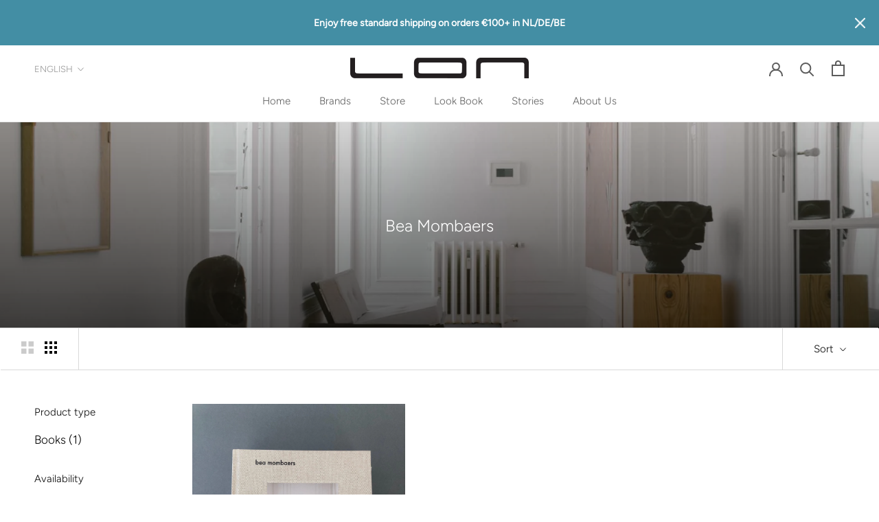

--- FILE ---
content_type: text/html; charset=utf-8
request_url: https://www.lonlifestyle.com/en-be/collections/bea-mombaers
body_size: 24692
content:
<!doctype html>


<html class="no-js" lang="en">
  <head>
    <meta name="google-site-verification" content="A5CDsmpRPqzNzkF7ztobP7xX9EVdSKIBCkDkO2B2urw" />
    <meta charset="utf-8"> 
    <meta http-equiv="X-UA-Compatible" content="IE=edge,chrome=1">
    <meta name="viewport" content="width=device-width, initial-scale=1.0, height=device-height, minimum-scale=1.0, maximum-scale=1.0">
    <meta name="theme-color" content="">
    <script src="https://ajax.googleapis.com/ajax/libs/jquery/3.6.1/jquery.min.js"></script>
    <script src="//www.lonlifestyle.com/cdn/shop/t/21/assets/slick.min.js?v=78403228708673780251691165307"></script>
    <link href="//www.lonlifestyle.com/cdn/shop/t/21/assets/slick.css?v=183359580632782939831691165307" rel="stylesheet" type="text/css" media="all" />
    <link href="//www.lonlifestyle.com/cdn/shop/t/21/assets/slick-theme.css?v=55516430423822497111691169196" rel="stylesheet" type="text/css" media="all" />
<!-- Google tag (gtag.js) -->
<script async src="https://www.googletagmanager.com/gtag/js?id=AW-10978814707"></script>
<script>
  window.dataLayer = window.dataLayer || [];
  function gtag(){dataLayer.push(arguments);}
  gtag('js', new Date());

  gtag('config', 'AW-10978814707');
</script>

    <link rel="canonical" href="https://www.lonlifestyle.com/en-be/collections/bea-mombaers"><link rel="shortcut icon" href="//www.lonlifestyle.com/cdn/shop/files/favicon-lon-lifestyle-objects-needs_96x.jpg?v=1672481703" type="image/png"><meta property="og:type" content="website">
  <meta property="og:title" content="Bea Mombaers">
  <meta property="og:image" content="http://www.lonlifestyle.com/cdn/shop/collections/book-items-and-interiors-content7-lonlifestyle.jpg?v=1674169806">
  <meta property="og:image:secure_url" content="https://www.lonlifestyle.com/cdn/shop/collections/book-items-and-interiors-content7-lonlifestyle.jpg?v=1674169806">
  <meta property="og:image:width" content="1920">
  <meta property="og:image:height" content="2560"><meta property="og:url" content="https://www.lonlifestyle.com/en-be/collections/bea-mombaers">
<meta property="og:site_name" content="LON"><meta name="twitter:card" content="summary"><meta name="twitter:title" content="Bea Mombaers">
  <meta name="twitter:description" content="">
  <meta name="twitter:image" content="https://www.lonlifestyle.com/cdn/shop/collections/book-items-and-interiors-content7-lonlifestyle_600x600_crop_center.jpg?v=1674169806">
    <style>
  @font-face {
  font-family: Figtree;
  font-weight: 300;
  font-style: normal;
  font-display: fallback;
  src: url("//www.lonlifestyle.com/cdn/fonts/figtree/figtree_n3.e4cc0323f8b9feb279bf6ced9d868d88ce80289f.woff2") format("woff2"),
       url("//www.lonlifestyle.com/cdn/fonts/figtree/figtree_n3.db79ac3fb83d054d99bd79fccf8e8782b5cf449e.woff") format("woff");
}

  @font-face {
  font-family: Figtree;
  font-weight: 300;
  font-style: normal;
  font-display: fallback;
  src: url("//www.lonlifestyle.com/cdn/fonts/figtree/figtree_n3.e4cc0323f8b9feb279bf6ced9d868d88ce80289f.woff2") format("woff2"),
       url("//www.lonlifestyle.com/cdn/fonts/figtree/figtree_n3.db79ac3fb83d054d99bd79fccf8e8782b5cf449e.woff") format("woff");
}


  @font-face {
  font-family: Figtree;
  font-weight: 400;
  font-style: normal;
  font-display: fallback;
  src: url("//www.lonlifestyle.com/cdn/fonts/figtree/figtree_n4.3c0838aba1701047e60be6a99a1b0a40ce9b8419.woff2") format("woff2"),
       url("//www.lonlifestyle.com/cdn/fonts/figtree/figtree_n4.c0575d1db21fc3821f17fd6617d3dee552312137.woff") format("woff");
}

  @font-face {
  font-family: Figtree;
  font-weight: 300;
  font-style: italic;
  font-display: fallback;
  src: url("//www.lonlifestyle.com/cdn/fonts/figtree/figtree_i3.914abbe7a583759f0a18bf02652c9ee1f4bb1c6d.woff2") format("woff2"),
       url("//www.lonlifestyle.com/cdn/fonts/figtree/figtree_i3.3d7354f07ddb3c61082efcb69896c65d6c00d9fa.woff") format("woff");
}

  @font-face {
  font-family: Figtree;
  font-weight: 400;
  font-style: italic;
  font-display: fallback;
  src: url("//www.lonlifestyle.com/cdn/fonts/figtree/figtree_i4.89f7a4275c064845c304a4cf8a4a586060656db2.woff2") format("woff2"),
       url("//www.lonlifestyle.com/cdn/fonts/figtree/figtree_i4.6f955aaaafc55a22ffc1f32ecf3756859a5ad3e2.woff") format("woff");
}


  :root {
    --heading-font-family : Figtree, sans-serif;
    --heading-font-weight : 300;
    --heading-font-style  : normal;

    --text-font-family : Figtree, sans-serif;
    --text-font-weight : 300;
    --text-font-style  : normal;

    --base-text-font-size   : 17px;
    --default-text-font-size: 14px;--background          : #ffffff;
    --background-rgb      : 255, 255, 255;
    --light-background    : #ffffff;
    --light-background-rgb: 255, 255, 255;
    --heading-color       : #000000;
    --text-color          : #000000;
    --text-color-rgb      : 0, 0, 0;
    --text-color-light    : #000000;
    --text-color-light-rgb: 0, 0, 0;
    --link-color          : #323232;
    --link-color-rgb      : 50, 50, 50;
    --border-color        : #d9d9d9;
    --border-color-rgb    : 217, 217, 217;

    --button-background    : #5c5c5c;
    --button-background-rgb: 92, 92, 92;
    --button-text-color    : #ffffff;

    --header-background       : #ffffff;
    --header-heading-color    : #5c5c5c;
    --header-light-text-color : #939393;
    --header-border-color     : #e7e7e7;

    --footer-background    : #e9e9e9;
    --footer-text-color    : #3d3d3d;
    --footer-heading-color : #000000;
    --footer-border-color  : #cfcfcf;

    --navigation-background      : #ffffff;
    --navigation-background-rgb  : 255, 255, 255;
    --navigation-text-color      : #5c5c5c;
    --navigation-text-color-light: rgba(92, 92, 92, 0.5);
    --navigation-border-color    : rgba(92, 92, 92, 0.25);

    --newsletter-popup-background     : #ffffff;
    --newsletter-popup-text-color     : #1c1b1b;
    --newsletter-popup-text-color-rgb : 28, 27, 27;

    --secondary-elements-background       : #5c5c5c;
    --secondary-elements-background-rgb   : 92, 92, 92;
    --secondary-elements-text-color       : #ffffff;
    --secondary-elements-text-color-light : rgba(255, 255, 255, 0.5);
    --secondary-elements-border-color     : rgba(255, 255, 255, 0.25);

    --product-sale-price-color    : #f94c43;
    --product-sale-price-color-rgb: 249, 76, 67;
    --product-star-rating: #f6a429;

    /* Shopify related variables */
    --payment-terms-background-color: #ffffff;

    /* Products */

    --horizontal-spacing-four-products-per-row: 40px;
        --horizontal-spacing-two-products-per-row : 40px;

    --vertical-spacing-four-products-per-row: 60px;
        --vertical-spacing-two-products-per-row : 75px;

    /* Animation */
    --drawer-transition-timing: cubic-bezier(0.645, 0.045, 0.355, 1);
    --header-base-height: 80px; /* We set a default for browsers that do not support CSS variables */

    /* Cursors */
    --cursor-zoom-in-svg    : url(//www.lonlifestyle.com/cdn/shop/t/21/assets/cursor-zoom-in.svg?v=100326362725928540331691165307);
    --cursor-zoom-in-2x-svg : url(//www.lonlifestyle.com/cdn/shop/t/21/assets/cursor-zoom-in-2x.svg?v=71919207650934979201691165307);
  }
</style>

<script>
  // IE11 does not have support for CSS variables, so we have to polyfill them
  if (!(((window || {}).CSS || {}).supports && window.CSS.supports('(--a: 0)'))) {
    const script = document.createElement('script');
    script.type = 'text/javascript';
    script.src = 'https://cdn.jsdelivr.net/npm/css-vars-ponyfill@2';
    script.onload = function() {
      cssVars({});
    };

    document.getElementsByTagName('head')[0].appendChild(script);
  }
</script>

    <script>window.performance && window.performance.mark && window.performance.mark('shopify.content_for_header.start');</script><meta name="facebook-domain-verification" content="8ghsvb2vtz8yk1aq6s2g9s87nwow57">
<meta id="shopify-digital-wallet" name="shopify-digital-wallet" content="/67801514306/digital_wallets/dialog">
<meta name="shopify-checkout-api-token" content="4ffa2e111657613d0430f7ebf2d36972">
<meta id="in-context-paypal-metadata" data-shop-id="67801514306" data-venmo-supported="false" data-environment="production" data-locale="en_US" data-paypal-v4="true" data-currency="EUR">
<link rel="alternate" type="application/atom+xml" title="Feed" href="/en-be/collections/bea-mombaers.atom" />
<link rel="alternate" hreflang="x-default" href="https://www.lonlifestyle.com/collections/bea-mombaers">
<link rel="alternate" hreflang="en" href="https://www.lonlifestyle.com/en/collections/bea-mombaers">
<link rel="alternate" hreflang="en-DE" href="https://www.lonlifestyle.com/en-de/collections/bea-mombaers">
<link rel="alternate" hreflang="nl-BE" href="https://www.lonlifestyle.com/nl-be/collections/bea-mombaers">
<link rel="alternate" hreflang="en-BE" href="https://www.lonlifestyle.com/en-be/collections/bea-mombaers">
<link rel="alternate" hreflang="en-FR" href="https://www.lonlifestyle.com/en-fr/collections/bea-mombaers">
<link rel="alternate" hreflang="en-GB" href="https://www.lonlifestyle.com/en-gb/collections/bea-mombaers">
<link rel="alternate" type="application/json+oembed" href="https://www.lonlifestyle.com/en-be/collections/bea-mombaers.oembed">
<script async="async" src="/checkouts/internal/preloads.js?locale=en-BE"></script>
<link rel="preconnect" href="https://shop.app" crossorigin="anonymous">
<script async="async" src="https://shop.app/checkouts/internal/preloads.js?locale=en-BE&shop_id=67801514306" crossorigin="anonymous"></script>
<script id="apple-pay-shop-capabilities" type="application/json">{"shopId":67801514306,"countryCode":"NL","currencyCode":"EUR","merchantCapabilities":["supports3DS"],"merchantId":"gid:\/\/shopify\/Shop\/67801514306","merchantName":"LON","requiredBillingContactFields":["postalAddress","email"],"requiredShippingContactFields":["postalAddress","email"],"shippingType":"shipping","supportedNetworks":["visa","maestro","masterCard","amex"],"total":{"type":"pending","label":"LON","amount":"1.00"},"shopifyPaymentsEnabled":true,"supportsSubscriptions":true}</script>
<script id="shopify-features" type="application/json">{"accessToken":"4ffa2e111657613d0430f7ebf2d36972","betas":["rich-media-storefront-analytics"],"domain":"www.lonlifestyle.com","predictiveSearch":true,"shopId":67801514306,"locale":"en"}</script>
<script>var Shopify = Shopify || {};
Shopify.shop = "lon-lifestyle.myshopify.com";
Shopify.locale = "en";
Shopify.currency = {"active":"EUR","rate":"1.0"};
Shopify.country = "BE";
Shopify.theme = {"name":"Actief Thema (Denis development)","id":151631135056,"schema_name":"Prestige","schema_version":"5.6.1","theme_store_id":null,"role":"main"};
Shopify.theme.handle = "null";
Shopify.theme.style = {"id":null,"handle":null};
Shopify.cdnHost = "www.lonlifestyle.com/cdn";
Shopify.routes = Shopify.routes || {};
Shopify.routes.root = "/en-be/";</script>
<script type="module">!function(o){(o.Shopify=o.Shopify||{}).modules=!0}(window);</script>
<script>!function(o){function n(){var o=[];function n(){o.push(Array.prototype.slice.apply(arguments))}return n.q=o,n}var t=o.Shopify=o.Shopify||{};t.loadFeatures=n(),t.autoloadFeatures=n()}(window);</script>
<script>
  window.ShopifyPay = window.ShopifyPay || {};
  window.ShopifyPay.apiHost = "shop.app\/pay";
  window.ShopifyPay.redirectState = null;
</script>
<script id="shop-js-analytics" type="application/json">{"pageType":"collection"}</script>
<script defer="defer" async type="module" src="//www.lonlifestyle.com/cdn/shopifycloud/shop-js/modules/v2/client.init-shop-cart-sync_D0dqhulL.en.esm.js"></script>
<script defer="defer" async type="module" src="//www.lonlifestyle.com/cdn/shopifycloud/shop-js/modules/v2/chunk.common_CpVO7qML.esm.js"></script>
<script type="module">
  await import("//www.lonlifestyle.com/cdn/shopifycloud/shop-js/modules/v2/client.init-shop-cart-sync_D0dqhulL.en.esm.js");
await import("//www.lonlifestyle.com/cdn/shopifycloud/shop-js/modules/v2/chunk.common_CpVO7qML.esm.js");

  window.Shopify.SignInWithShop?.initShopCartSync?.({"fedCMEnabled":true,"windoidEnabled":true});

</script>
<script>
  window.Shopify = window.Shopify || {};
  if (!window.Shopify.featureAssets) window.Shopify.featureAssets = {};
  window.Shopify.featureAssets['shop-js'] = {"shop-cart-sync":["modules/v2/client.shop-cart-sync_D9bwt38V.en.esm.js","modules/v2/chunk.common_CpVO7qML.esm.js"],"init-fed-cm":["modules/v2/client.init-fed-cm_BJ8NPuHe.en.esm.js","modules/v2/chunk.common_CpVO7qML.esm.js"],"init-shop-email-lookup-coordinator":["modules/v2/client.init-shop-email-lookup-coordinator_pVrP2-kG.en.esm.js","modules/v2/chunk.common_CpVO7qML.esm.js"],"shop-cash-offers":["modules/v2/client.shop-cash-offers_CNh7FWN-.en.esm.js","modules/v2/chunk.common_CpVO7qML.esm.js","modules/v2/chunk.modal_DKF6x0Jh.esm.js"],"init-shop-cart-sync":["modules/v2/client.init-shop-cart-sync_D0dqhulL.en.esm.js","modules/v2/chunk.common_CpVO7qML.esm.js"],"init-windoid":["modules/v2/client.init-windoid_DaoAelzT.en.esm.js","modules/v2/chunk.common_CpVO7qML.esm.js"],"shop-toast-manager":["modules/v2/client.shop-toast-manager_1DND8Tac.en.esm.js","modules/v2/chunk.common_CpVO7qML.esm.js"],"pay-button":["modules/v2/client.pay-button_CFeQi1r6.en.esm.js","modules/v2/chunk.common_CpVO7qML.esm.js"],"shop-button":["modules/v2/client.shop-button_Ca94MDdQ.en.esm.js","modules/v2/chunk.common_CpVO7qML.esm.js"],"shop-login-button":["modules/v2/client.shop-login-button_DPYNfp1Z.en.esm.js","modules/v2/chunk.common_CpVO7qML.esm.js","modules/v2/chunk.modal_DKF6x0Jh.esm.js"],"avatar":["modules/v2/client.avatar_BTnouDA3.en.esm.js"],"shop-follow-button":["modules/v2/client.shop-follow-button_BMKh4nJE.en.esm.js","modules/v2/chunk.common_CpVO7qML.esm.js","modules/v2/chunk.modal_DKF6x0Jh.esm.js"],"init-customer-accounts-sign-up":["modules/v2/client.init-customer-accounts-sign-up_CJXi5kRN.en.esm.js","modules/v2/client.shop-login-button_DPYNfp1Z.en.esm.js","modules/v2/chunk.common_CpVO7qML.esm.js","modules/v2/chunk.modal_DKF6x0Jh.esm.js"],"init-shop-for-new-customer-accounts":["modules/v2/client.init-shop-for-new-customer-accounts_BoBxkgWu.en.esm.js","modules/v2/client.shop-login-button_DPYNfp1Z.en.esm.js","modules/v2/chunk.common_CpVO7qML.esm.js","modules/v2/chunk.modal_DKF6x0Jh.esm.js"],"init-customer-accounts":["modules/v2/client.init-customer-accounts_DCuDTzpR.en.esm.js","modules/v2/client.shop-login-button_DPYNfp1Z.en.esm.js","modules/v2/chunk.common_CpVO7qML.esm.js","modules/v2/chunk.modal_DKF6x0Jh.esm.js"],"checkout-modal":["modules/v2/client.checkout-modal_U_3e4VxF.en.esm.js","modules/v2/chunk.common_CpVO7qML.esm.js","modules/v2/chunk.modal_DKF6x0Jh.esm.js"],"lead-capture":["modules/v2/client.lead-capture_DEgn0Z8u.en.esm.js","modules/v2/chunk.common_CpVO7qML.esm.js","modules/v2/chunk.modal_DKF6x0Jh.esm.js"],"shop-login":["modules/v2/client.shop-login_CoM5QKZ_.en.esm.js","modules/v2/chunk.common_CpVO7qML.esm.js","modules/v2/chunk.modal_DKF6x0Jh.esm.js"],"payment-terms":["modules/v2/client.payment-terms_BmrqWn8r.en.esm.js","modules/v2/chunk.common_CpVO7qML.esm.js","modules/v2/chunk.modal_DKF6x0Jh.esm.js"]};
</script>
<script>(function() {
  var isLoaded = false;
  function asyncLoad() {
    if (isLoaded) return;
    isLoaded = true;
    var urls = ["https:\/\/cdn.nfcube.com\/87ff02e6b76a07b1659c8bac7fb53c37.js?shop=lon-lifestyle.myshopify.com","https:\/\/gdprcdn.b-cdn.net\/js\/gdpr_cookie_consent.min.js?shop=lon-lifestyle.myshopify.com","https:\/\/chimpstatic.com\/mcjs-connected\/js\/users\/a597192c798589bf2dd9d3663\/dfbe564cd919b4d8de02a9c6d.js?shop=lon-lifestyle.myshopify.com","\/\/cdn.shopify.com\/proxy\/bfcdc90dc917eca91b44372faabaec8ac422e0511092ec4ed3e2a58f848044f9\/shopify-script-tags.s3.eu-west-1.amazonaws.com\/smartseo\/instantpage.js?shop=lon-lifestyle.myshopify.com\u0026sp-cache-control=cHVibGljLCBtYXgtYWdlPTkwMA"];
    for (var i = 0; i < urls.length; i++) {
      var s = document.createElement('script');
      s.type = 'text/javascript';
      s.async = true;
      s.src = urls[i];
      var x = document.getElementsByTagName('script')[0];
      x.parentNode.insertBefore(s, x);
    }
  };
  if(window.attachEvent) {
    window.attachEvent('onload', asyncLoad);
  } else {
    window.addEventListener('load', asyncLoad, false);
  }
})();</script>
<script id="__st">var __st={"a":67801514306,"offset":3600,"reqid":"b2cadf04-8664-4ef5-a23f-8ea4df2c180d-1765219294","pageurl":"www.lonlifestyle.com\/en-be\/collections\/bea-mombaers","u":"e16b0bdc70fa","p":"collection","rtyp":"collection","rid":430988853570};</script>
<script>window.ShopifyPaypalV4VisibilityTracking = true;</script>
<script id="captcha-bootstrap">!function(){'use strict';const t='contact',e='account',n='new_comment',o=[[t,t],['blogs',n],['comments',n],[t,'customer']],c=[[e,'customer_login'],[e,'guest_login'],[e,'recover_customer_password'],[e,'create_customer']],r=t=>t.map((([t,e])=>`form[action*='/${t}']:not([data-nocaptcha='true']) input[name='form_type'][value='${e}']`)).join(','),a=t=>()=>t?[...document.querySelectorAll(t)].map((t=>t.form)):[];function s(){const t=[...o],e=r(t);return a(e)}const i='password',u='form_key',d=['recaptcha-v3-token','g-recaptcha-response','h-captcha-response',i],f=()=>{try{return window.sessionStorage}catch{return}},m='__shopify_v',_=t=>t.elements[u];function p(t,e,n=!1){try{const o=window.sessionStorage,c=JSON.parse(o.getItem(e)),{data:r}=function(t){const{data:e,action:n}=t;return t[m]||n?{data:e,action:n}:{data:t,action:n}}(c);for(const[e,n]of Object.entries(r))t.elements[e]&&(t.elements[e].value=n);n&&o.removeItem(e)}catch(o){console.error('form repopulation failed',{error:o})}}const l='form_type',E='cptcha';function T(t){t.dataset[E]=!0}const w=window,h=w.document,L='Shopify',v='ce_forms',y='captcha';let A=!1;((t,e)=>{const n=(g='f06e6c50-85a8-45c8-87d0-21a2b65856fe',I='https://cdn.shopify.com/shopifycloud/storefront-forms-hcaptcha/ce_storefront_forms_captcha_hcaptcha.v1.5.2.iife.js',D={infoText:'Protected by hCaptcha',privacyText:'Privacy',termsText:'Terms'},(t,e,n)=>{const o=w[L][v],c=o.bindForm;if(c)return c(t,g,e,D).then(n);var r;o.q.push([[t,g,e,D],n]),r=I,A||(h.body.append(Object.assign(h.createElement('script'),{id:'captcha-provider',async:!0,src:r})),A=!0)});var g,I,D;w[L]=w[L]||{},w[L][v]=w[L][v]||{},w[L][v].q=[],w[L][y]=w[L][y]||{},w[L][y].protect=function(t,e){n(t,void 0,e),T(t)},Object.freeze(w[L][y]),function(t,e,n,w,h,L){const[v,y,A,g]=function(t,e,n){const i=e?o:[],u=t?c:[],d=[...i,...u],f=r(d),m=r(i),_=r(d.filter((([t,e])=>n.includes(e))));return[a(f),a(m),a(_),s()]}(w,h,L),I=t=>{const e=t.target;return e instanceof HTMLFormElement?e:e&&e.form},D=t=>v().includes(t);t.addEventListener('submit',(t=>{const e=I(t);if(!e)return;const n=D(e)&&!e.dataset.hcaptchaBound&&!e.dataset.recaptchaBound,o=_(e),c=g().includes(e)&&(!o||!o.value);(n||c)&&t.preventDefault(),c&&!n&&(function(t){try{if(!f())return;!function(t){const e=f();if(!e)return;const n=_(t);if(!n)return;const o=n.value;o&&e.removeItem(o)}(t);const e=Array.from(Array(32),(()=>Math.random().toString(36)[2])).join('');!function(t,e){_(t)||t.append(Object.assign(document.createElement('input'),{type:'hidden',name:u})),t.elements[u].value=e}(t,e),function(t,e){const n=f();if(!n)return;const o=[...t.querySelectorAll(`input[type='${i}']`)].map((({name:t})=>t)),c=[...d,...o],r={};for(const[a,s]of new FormData(t).entries())c.includes(a)||(r[a]=s);n.setItem(e,JSON.stringify({[m]:1,action:t.action,data:r}))}(t,e)}catch(e){console.error('failed to persist form',e)}}(e),e.submit())}));const S=(t,e)=>{t&&!t.dataset[E]&&(n(t,e.some((e=>e===t))),T(t))};for(const o of['focusin','change'])t.addEventListener(o,(t=>{const e=I(t);D(e)&&S(e,y())}));const B=e.get('form_key'),M=e.get(l),P=B&&M;t.addEventListener('DOMContentLoaded',(()=>{const t=y();if(P)for(const e of t)e.elements[l].value===M&&p(e,B);[...new Set([...A(),...v().filter((t=>'true'===t.dataset.shopifyCaptcha))])].forEach((e=>S(e,t)))}))}(h,new URLSearchParams(w.location.search),n,t,e,['guest_login'])})(!0,!0)}();</script>
<script integrity="sha256-52AcMU7V7pcBOXWImdc/TAGTFKeNjmkeM1Pvks/DTgc=" data-source-attribution="shopify.loadfeatures" defer="defer" src="//www.lonlifestyle.com/cdn/shopifycloud/storefront/assets/storefront/load_feature-81c60534.js" crossorigin="anonymous"></script>
<script crossorigin="anonymous" defer="defer" src="//www.lonlifestyle.com/cdn/shopifycloud/storefront/assets/shopify_pay/storefront-65b4c6d7.js?v=20250812"></script>
<script data-source-attribution="shopify.dynamic_checkout.dynamic.init">var Shopify=Shopify||{};Shopify.PaymentButton=Shopify.PaymentButton||{isStorefrontPortableWallets:!0,init:function(){window.Shopify.PaymentButton.init=function(){};var t=document.createElement("script");t.src="https://www.lonlifestyle.com/cdn/shopifycloud/portable-wallets/latest/portable-wallets.en.js",t.type="module",document.head.appendChild(t)}};
</script>
<script data-source-attribution="shopify.dynamic_checkout.buyer_consent">
  function portableWalletsHideBuyerConsent(e){var t=document.getElementById("shopify-buyer-consent"),n=document.getElementById("shopify-subscription-policy-button");t&&n&&(t.classList.add("hidden"),t.setAttribute("aria-hidden","true"),n.removeEventListener("click",e))}function portableWalletsShowBuyerConsent(e){var t=document.getElementById("shopify-buyer-consent"),n=document.getElementById("shopify-subscription-policy-button");t&&n&&(t.classList.remove("hidden"),t.removeAttribute("aria-hidden"),n.addEventListener("click",e))}window.Shopify?.PaymentButton&&(window.Shopify.PaymentButton.hideBuyerConsent=portableWalletsHideBuyerConsent,window.Shopify.PaymentButton.showBuyerConsent=portableWalletsShowBuyerConsent);
</script>
<script data-source-attribution="shopify.dynamic_checkout.cart.bootstrap">document.addEventListener("DOMContentLoaded",(function(){function t(){return document.querySelector("shopify-accelerated-checkout-cart, shopify-accelerated-checkout")}if(t())Shopify.PaymentButton.init();else{new MutationObserver((function(e,n){t()&&(Shopify.PaymentButton.init(),n.disconnect())})).observe(document.body,{childList:!0,subtree:!0})}}));
</script>
<link id="shopify-accelerated-checkout-styles" rel="stylesheet" media="screen" href="https://www.lonlifestyle.com/cdn/shopifycloud/portable-wallets/latest/accelerated-checkout-backwards-compat.css" crossorigin="anonymous">
<style id="shopify-accelerated-checkout-cart">
        #shopify-buyer-consent {
  margin-top: 1em;
  display: inline-block;
  width: 100%;
}

#shopify-buyer-consent.hidden {
  display: none;
}

#shopify-subscription-policy-button {
  background: none;
  border: none;
  padding: 0;
  text-decoration: underline;
  font-size: inherit;
  cursor: pointer;
}

#shopify-subscription-policy-button::before {
  box-shadow: none;
}

      </style>

<script>window.performance && window.performance.mark && window.performance.mark('shopify.content_for_header.end');</script>

    <link rel="stylesheet" href="//www.lonlifestyle.com/cdn/shop/t/21/assets/theme.css?v=129817131993541132691733885851">




    <script>// This allows to expose several variables to the global scope, to be used in scripts
      window.theme = {
        pageType: "collection",
        moneyFormat: "€{{amount_with_comma_separator}}",
        moneyWithCurrencyFormat: "€{{amount_with_comma_separator}} EUR",
        currencyCodeEnabled: false,
        productImageSize: "tall",
        searchMode: "product,article",
        showPageTransition: false,
        showElementStaggering: false,
        showImageZooming: false
      };

      window.routes = {
        rootUrl: "\/en-be",
        rootUrlWithoutSlash: "\/en-be",
        cartUrl: "\/en-be\/cart",
        cartAddUrl: "\/en-be\/cart\/add",
        cartChangeUrl: "\/en-be\/cart\/change",
        searchUrl: "\/en-be\/search",
        productRecommendationsUrl: "\/en-be\/recommendations\/products"
      };

      window.languages = {
        cartAddNote: "Add Order Note",
        cartEditNote: "Edit Order Note",
        productImageLoadingError: "This image could not be loaded. Please try to reload the page.",
        productFormAddToCart: "Add to cart",
        productFormUnavailable: "Unavailable",
        productFormSoldOut: "Sold Out",
        shippingEstimatorOneResult: "1 option available:",
        shippingEstimatorMoreResults: "{{count}} options available:",
        shippingEstimatorNoResults: "No shipping could be found"
      };

      window.lazySizesConfig = {
        loadHidden: false,
        hFac: 0.5,
        expFactor: 2,
        ricTimeout: 150,
        lazyClass: 'Image--lazyLoad',
        loadingClass: 'Image--lazyLoading',
        loadedClass: 'Image--lazyLoaded'
      };

      document.documentElement.className = document.documentElement.className.replace('no-js', 'js');
      document.documentElement.style.setProperty('--window-height', window.innerHeight + 'px');

      // We do a quick detection of some features (we could use Modernizr but for so little...)
      (function() {
        document.documentElement.className += ((window.CSS && window.CSS.supports('(position: sticky) or (position: -webkit-sticky)')) ? ' supports-sticky' : ' no-supports-sticky');
        document.documentElement.className += (window.matchMedia('(-moz-touch-enabled: 1), (hover: none)')).matches ? ' no-supports-hover' : ' supports-hover';
      }());

      
    </script>

    <script src="//www.lonlifestyle.com/cdn/shop/t/21/assets/lazysizes.min.js?v=174358363404432586981691165307" async></script><script src="//www.lonlifestyle.com/cdn/shop/t/21/assets/libs.min.js?v=26178543184394469741691165307" defer></script>
    <script src="//www.lonlifestyle.com/cdn/shop/t/21/assets/theme.js?v=153360554460757136831691168950" defer></script>
    <script src="//www.lonlifestyle.com/cdn/shop/t/21/assets/custom.js?v=183944157590872491501691165307" defer></script>
      
<!--   <script src="//www.lonlifestyle.com/cdn/shop/t/21/assets/slick.js?v=169352349926327239781691165307"></script> -->

    <script>
//       $(document).ready(function(){
     
//     var daya=$(".ProductForm__Variants .ProductForm__Option li label.ColorSwatch").attr("data-tooltip");
// alert(daya);
// }); 
      (function () {
        window.onpageshow = function() {
          if (window.theme.showPageTransition) {
            var pageTransition = document.querySelector('.PageTransition');

            if (pageTransition) {
              pageTransition.style.visibility = 'visible';
              pageTransition.style.opacity = '0';
            }
          }

          // When the page is loaded from the cache, we have to reload the cart content
          document.documentElement.dispatchEvent(new CustomEvent('cart:refresh', {
            bubbles: true
          }));
        };
      })();
    </script>

    


  <script type="application/ld+json">
  {
    "@context": "http://schema.org",
    "@type": "BreadcrumbList",
  "itemListElement": [{
      "@type": "ListItem",
      "position": 1,
      "name": "Home",
      "item": "https://www.lonlifestyle.com"
    },{
          "@type": "ListItem",
          "position": 2,
          "name": "Bea Mombaers",
          "item": "https://www.lonlifestyle.com/en-be/collections/bea-mombaers"
        }]
  }
  </script>

<script>
$(window).scroll(function() {    
var scroll = $(window).scrollTop();
if (scroll >= 300) {
$("header#section-header").addClass("darkHeader");
}
else{
$("header#section-header").removeClass("darkHeader");
}
}); 
  
 $(document).ready(function(){  
   //$("ul.ColorSwatchList.HorizontalList li:first-child").click();
 }); 
// $(document).on("click","ul.ColorSwatchList.HorizontalList li",function(){
//   //var color_data=$(this).find("input").val();
//     // $(".Product__SlideshowNavScroller .Product__SlideshowNavImage").hide();
//   $(".Product__SlideshowNavScroller a.Product__SlideshowNavImage").each(function(){
//   var alt_tag = $(this).find('img').attr('alt');
//     if(alt_tag.indexOf(color_data) != -1){
//       $(this).show();
//     }
//   });
//     //$('.Product__SlideshowNavScroller img[alt="'+color_data+'"]').closest(".Product__SlideshowNavImage").show();
//      $(".Product__Gallery .Product__SlideItem").hide();
//     $('.Product__Gallery .Product__SlideItem img[alt="'+color_data+'"]').closest(".Product__SlideItem").show();
// }); 
//    $(document).ready(function(){
//   var text = localStorage.getItem('test');
//      $('.ColorSwatch__Radio[value="'+ text +'"]').click();
//    });    
// $(document).on("click",".img_show",function(){
//   var test = $(this).find('.first-loop img').attr('alt');
//   localStorage.setItem('test', test);
// });
  
</script>
    
 
    
   <style>
  .Product__Info .ProductMeta h1.ProductMeta__Title{
  font-family:Figtree;
        font-weight:700;
      }
      </style>
  <link href="//www.lonlifestyle.com/cdn/shop/t/21/assets/custom.css?v=37464588584787503391691680896" rel="stylesheet" type="text/css" media="all" />
  <script type="text/javascript">
    (function(c,l,a,r,i,t,y){
        c[a]=c[a]||function(){(c[a].q=c[a].q||[]).push(arguments)};
        t=l.createElement(r);t.async=1;t.src="https://www.clarity.ms/tag/"+i;
        y=l.getElementsByTagName(r)[0];y.parentNode.insertBefore(t,y);
    })(window, document, "clarity", "script", "iv0mbshxa1");
</script>
  <!-- BEGIN app block: shopify://apps/klaviyo-email-marketing-sms/blocks/klaviyo-onsite-embed/2632fe16-c075-4321-a88b-50b567f42507 -->












  <script async src="https://static.klaviyo.com/onsite/js/TiZApf/klaviyo.js?company_id=TiZApf"></script>
  <script>!function(){if(!window.klaviyo){window._klOnsite=window._klOnsite||[];try{window.klaviyo=new Proxy({},{get:function(n,i){return"push"===i?function(){var n;(n=window._klOnsite).push.apply(n,arguments)}:function(){for(var n=arguments.length,o=new Array(n),w=0;w<n;w++)o[w]=arguments[w];var t="function"==typeof o[o.length-1]?o.pop():void 0,e=new Promise((function(n){window._klOnsite.push([i].concat(o,[function(i){t&&t(i),n(i)}]))}));return e}}})}catch(n){window.klaviyo=window.klaviyo||[],window.klaviyo.push=function(){var n;(n=window._klOnsite).push.apply(n,arguments)}}}}();</script>

  




  <script>
    window.klaviyoReviewsProductDesignMode = false
  </script>







<!-- END app block --><!-- BEGIN app block: shopify://apps/smart-seo/blocks/smartseo/7b0a6064-ca2e-4392-9a1d-8c43c942357b --><meta name="smart-seo-integrated" content="true" /><!-- metatagsSavedToSEOFields:  --><!-- BEGIN app snippet: smartseo.collection.metatags --><!-- collection_seo_template_metafield:  --><title>Bea Mombaers</title>
<meta name="description" content="" />
<meta name="smartseo-timestamp" content="0" /><!-- END app snippet --><!-- BEGIN app snippet: smartseo.no.index -->





<!-- END app snippet --><!-- END app block --><link href="https://monorail-edge.shopifysvc.com" rel="dns-prefetch">
<script>(function(){if ("sendBeacon" in navigator && "performance" in window) {try {var session_token_from_headers = performance.getEntriesByType('navigation')[0].serverTiming.find(x => x.name == '_s').description;} catch {var session_token_from_headers = undefined;}var session_cookie_matches = document.cookie.match(/_shopify_s=([^;]*)/);var session_token_from_cookie = session_cookie_matches && session_cookie_matches.length === 2 ? session_cookie_matches[1] : "";var session_token = session_token_from_headers || session_token_from_cookie || "";function handle_abandonment_event(e) {var entries = performance.getEntries().filter(function(entry) {return /monorail-edge.shopifysvc.com/.test(entry.name);});if (!window.abandonment_tracked && entries.length === 0) {window.abandonment_tracked = true;var currentMs = Date.now();var navigation_start = performance.timing.navigationStart;var payload = {shop_id: 67801514306,url: window.location.href,navigation_start,duration: currentMs - navigation_start,session_token,page_type: "collection"};window.navigator.sendBeacon("https://monorail-edge.shopifysvc.com/v1/produce", JSON.stringify({schema_id: "online_store_buyer_site_abandonment/1.1",payload: payload,metadata: {event_created_at_ms: currentMs,event_sent_at_ms: currentMs}}));}}window.addEventListener('pagehide', handle_abandonment_event);}}());</script>
<script id="web-pixels-manager-setup">(function e(e,d,r,n,o){if(void 0===o&&(o={}),!Boolean(null===(a=null===(i=window.Shopify)||void 0===i?void 0:i.analytics)||void 0===a?void 0:a.replayQueue)){var i,a;window.Shopify=window.Shopify||{};var t=window.Shopify;t.analytics=t.analytics||{};var s=t.analytics;s.replayQueue=[],s.publish=function(e,d,r){return s.replayQueue.push([e,d,r]),!0};try{self.performance.mark("wpm:start")}catch(e){}var l=function(){var e={modern:/Edge?\/(1{2}[4-9]|1[2-9]\d|[2-9]\d{2}|\d{4,})\.\d+(\.\d+|)|Firefox\/(1{2}[4-9]|1[2-9]\d|[2-9]\d{2}|\d{4,})\.\d+(\.\d+|)|Chrom(ium|e)\/(9{2}|\d{3,})\.\d+(\.\d+|)|(Maci|X1{2}).+ Version\/(15\.\d+|(1[6-9]|[2-9]\d|\d{3,})\.\d+)([,.]\d+|)( \(\w+\)|)( Mobile\/\w+|) Safari\/|Chrome.+OPR\/(9{2}|\d{3,})\.\d+\.\d+|(CPU[ +]OS|iPhone[ +]OS|CPU[ +]iPhone|CPU IPhone OS|CPU iPad OS)[ +]+(15[._]\d+|(1[6-9]|[2-9]\d|\d{3,})[._]\d+)([._]\d+|)|Android:?[ /-](13[3-9]|1[4-9]\d|[2-9]\d{2}|\d{4,})(\.\d+|)(\.\d+|)|Android.+Firefox\/(13[5-9]|1[4-9]\d|[2-9]\d{2}|\d{4,})\.\d+(\.\d+|)|Android.+Chrom(ium|e)\/(13[3-9]|1[4-9]\d|[2-9]\d{2}|\d{4,})\.\d+(\.\d+|)|SamsungBrowser\/([2-9]\d|\d{3,})\.\d+/,legacy:/Edge?\/(1[6-9]|[2-9]\d|\d{3,})\.\d+(\.\d+|)|Firefox\/(5[4-9]|[6-9]\d|\d{3,})\.\d+(\.\d+|)|Chrom(ium|e)\/(5[1-9]|[6-9]\d|\d{3,})\.\d+(\.\d+|)([\d.]+$|.*Safari\/(?![\d.]+ Edge\/[\d.]+$))|(Maci|X1{2}).+ Version\/(10\.\d+|(1[1-9]|[2-9]\d|\d{3,})\.\d+)([,.]\d+|)( \(\w+\)|)( Mobile\/\w+|) Safari\/|Chrome.+OPR\/(3[89]|[4-9]\d|\d{3,})\.\d+\.\d+|(CPU[ +]OS|iPhone[ +]OS|CPU[ +]iPhone|CPU IPhone OS|CPU iPad OS)[ +]+(10[._]\d+|(1[1-9]|[2-9]\d|\d{3,})[._]\d+)([._]\d+|)|Android:?[ /-](13[3-9]|1[4-9]\d|[2-9]\d{2}|\d{4,})(\.\d+|)(\.\d+|)|Mobile Safari.+OPR\/([89]\d|\d{3,})\.\d+\.\d+|Android.+Firefox\/(13[5-9]|1[4-9]\d|[2-9]\d{2}|\d{4,})\.\d+(\.\d+|)|Android.+Chrom(ium|e)\/(13[3-9]|1[4-9]\d|[2-9]\d{2}|\d{4,})\.\d+(\.\d+|)|Android.+(UC? ?Browser|UCWEB|U3)[ /]?(15\.([5-9]|\d{2,})|(1[6-9]|[2-9]\d|\d{3,})\.\d+)\.\d+|SamsungBrowser\/(5\.\d+|([6-9]|\d{2,})\.\d+)|Android.+MQ{2}Browser\/(14(\.(9|\d{2,})|)|(1[5-9]|[2-9]\d|\d{3,})(\.\d+|))(\.\d+|)|K[Aa][Ii]OS\/(3\.\d+|([4-9]|\d{2,})\.\d+)(\.\d+|)/},d=e.modern,r=e.legacy,n=navigator.userAgent;return n.match(d)?"modern":n.match(r)?"legacy":"unknown"}(),u="modern"===l?"modern":"legacy",c=(null!=n?n:{modern:"",legacy:""})[u],f=function(e){return[e.baseUrl,"/wpm","/b",e.hashVersion,"modern"===e.buildTarget?"m":"l",".js"].join("")}({baseUrl:d,hashVersion:r,buildTarget:u}),m=function(e){var d=e.version,r=e.bundleTarget,n=e.surface,o=e.pageUrl,i=e.monorailEndpoint;return{emit:function(e){var a=e.status,t=e.errorMsg,s=(new Date).getTime(),l=JSON.stringify({metadata:{event_sent_at_ms:s},events:[{schema_id:"web_pixels_manager_load/3.1",payload:{version:d,bundle_target:r,page_url:o,status:a,surface:n,error_msg:t},metadata:{event_created_at_ms:s}}]});if(!i)return console&&console.warn&&console.warn("[Web Pixels Manager] No Monorail endpoint provided, skipping logging."),!1;try{return self.navigator.sendBeacon.bind(self.navigator)(i,l)}catch(e){}var u=new XMLHttpRequest;try{return u.open("POST",i,!0),u.setRequestHeader("Content-Type","text/plain"),u.send(l),!0}catch(e){return console&&console.warn&&console.warn("[Web Pixels Manager] Got an unhandled error while logging to Monorail."),!1}}}}({version:r,bundleTarget:l,surface:e.surface,pageUrl:self.location.href,monorailEndpoint:e.monorailEndpoint});try{o.browserTarget=l,function(e){var d=e.src,r=e.async,n=void 0===r||r,o=e.onload,i=e.onerror,a=e.sri,t=e.scriptDataAttributes,s=void 0===t?{}:t,l=document.createElement("script"),u=document.querySelector("head"),c=document.querySelector("body");if(l.async=n,l.src=d,a&&(l.integrity=a,l.crossOrigin="anonymous"),s)for(var f in s)if(Object.prototype.hasOwnProperty.call(s,f))try{l.dataset[f]=s[f]}catch(e){}if(o&&l.addEventListener("load",o),i&&l.addEventListener("error",i),u)u.appendChild(l);else{if(!c)throw new Error("Did not find a head or body element to append the script");c.appendChild(l)}}({src:f,async:!0,onload:function(){if(!function(){var e,d;return Boolean(null===(d=null===(e=window.Shopify)||void 0===e?void 0:e.analytics)||void 0===d?void 0:d.initialized)}()){var d=window.webPixelsManager.init(e)||void 0;if(d){var r=window.Shopify.analytics;r.replayQueue.forEach((function(e){var r=e[0],n=e[1],o=e[2];d.publishCustomEvent(r,n,o)})),r.replayQueue=[],r.publish=d.publishCustomEvent,r.visitor=d.visitor,r.initialized=!0}}},onerror:function(){return m.emit({status:"failed",errorMsg:"".concat(f," has failed to load")})},sri:function(e){var d=/^sha384-[A-Za-z0-9+/=]+$/;return"string"==typeof e&&d.test(e)}(c)?c:"",scriptDataAttributes:o}),m.emit({status:"loading"})}catch(e){m.emit({status:"failed",errorMsg:(null==e?void 0:e.message)||"Unknown error"})}}})({shopId: 67801514306,storefrontBaseUrl: "https://www.lonlifestyle.com",extensionsBaseUrl: "https://extensions.shopifycdn.com/cdn/shopifycloud/web-pixels-manager",monorailEndpoint: "https://monorail-edge.shopifysvc.com/unstable/produce_batch",surface: "storefront-renderer",enabledBetaFlags: ["2dca8a86"],webPixelsConfigList: [{"id":"731873616","configuration":"{\"config\":\"{\\\"pixel_id\\\":\\\"G-6RW028M2Y7\\\",\\\"target_country\\\":\\\"NL\\\",\\\"gtag_events\\\":[{\\\"type\\\":\\\"purchase\\\",\\\"action_label\\\":\\\"G-6RW028M2Y7\\\"},{\\\"type\\\":\\\"page_view\\\",\\\"action_label\\\":\\\"G-6RW028M2Y7\\\"},{\\\"type\\\":\\\"view_item\\\",\\\"action_label\\\":\\\"G-6RW028M2Y7\\\"},{\\\"type\\\":\\\"search\\\",\\\"action_label\\\":\\\"G-6RW028M2Y7\\\"},{\\\"type\\\":\\\"add_to_cart\\\",\\\"action_label\\\":\\\"G-6RW028M2Y7\\\"},{\\\"type\\\":\\\"begin_checkout\\\",\\\"action_label\\\":\\\"G-6RW028M2Y7\\\"},{\\\"type\\\":\\\"add_payment_info\\\",\\\"action_label\\\":\\\"G-6RW028M2Y7\\\"}],\\\"enable_monitoring_mode\\\":false}\"}","eventPayloadVersion":"v1","runtimeContext":"OPEN","scriptVersion":"b2a88bafab3e21179ed38636efcd8a93","type":"APP","apiClientId":1780363,"privacyPurposes":[],"dataSharingAdjustments":{"protectedCustomerApprovalScopes":["read_customer_address","read_customer_email","read_customer_name","read_customer_personal_data","read_customer_phone"]}},{"id":"263815504","configuration":"{\"pixel_id\":\"433371838486979\",\"pixel_type\":\"facebook_pixel\",\"metaapp_system_user_token\":\"-\"}","eventPayloadVersion":"v1","runtimeContext":"OPEN","scriptVersion":"ca16bc87fe92b6042fbaa3acc2fbdaa6","type":"APP","apiClientId":2329312,"privacyPurposes":["ANALYTICS","MARKETING","SALE_OF_DATA"],"dataSharingAdjustments":{"protectedCustomerApprovalScopes":["read_customer_address","read_customer_email","read_customer_name","read_customer_personal_data","read_customer_phone"]}},{"id":"shopify-app-pixel","configuration":"{}","eventPayloadVersion":"v1","runtimeContext":"STRICT","scriptVersion":"0450","apiClientId":"shopify-pixel","type":"APP","privacyPurposes":["ANALYTICS","MARKETING"]},{"id":"shopify-custom-pixel","eventPayloadVersion":"v1","runtimeContext":"LAX","scriptVersion":"0450","apiClientId":"shopify-pixel","type":"CUSTOM","privacyPurposes":["ANALYTICS","MARKETING"]}],isMerchantRequest: false,initData: {"shop":{"name":"LON","paymentSettings":{"currencyCode":"EUR"},"myshopifyDomain":"lon-lifestyle.myshopify.com","countryCode":"NL","storefrontUrl":"https:\/\/www.lonlifestyle.com\/en-be"},"customer":null,"cart":null,"checkout":null,"productVariants":[],"purchasingCompany":null},},"https://www.lonlifestyle.com/cdn","ae1676cfwd2530674p4253c800m34e853cb",{"modern":"","legacy":""},{"shopId":"67801514306","storefrontBaseUrl":"https:\/\/www.lonlifestyle.com","extensionBaseUrl":"https:\/\/extensions.shopifycdn.com\/cdn\/shopifycloud\/web-pixels-manager","surface":"storefront-renderer","enabledBetaFlags":"[\"2dca8a86\"]","isMerchantRequest":"false","hashVersion":"ae1676cfwd2530674p4253c800m34e853cb","publish":"custom","events":"[[\"page_viewed\",{}],[\"collection_viewed\",{\"collection\":{\"id\":\"430988853570\",\"title\":\"Bea Mombaers\",\"productVariants\":[{\"price\":{\"amount\":49.5,\"currencyCode\":\"EUR\"},\"product\":{\"title\":\"items \u0026 interiors - bea mombaers\",\"vendor\":\"Bea Mombaers\",\"id\":\"8059915075906\",\"untranslatedTitle\":\"items \u0026 interiors - bea mombaers\",\"url\":\"\/en-be\/products\/items-interiors-bea-mombaers\",\"type\":\"Books\"},\"id\":\"44228285202754\",\"image\":{\"src\":\"\/\/www.lonlifestyle.com\/cdn\/shop\/products\/book-items-and-interiors-cover-lonlifestyle-scaled.jpg?v=1671133499\"},\"sku\":\"1LUS2N1801\",\"title\":\"Default Title\",\"untranslatedTitle\":\"Default Title\"}]}}]]"});</script><script>
  window.ShopifyAnalytics = window.ShopifyAnalytics || {};
  window.ShopifyAnalytics.meta = window.ShopifyAnalytics.meta || {};
  window.ShopifyAnalytics.meta.currency = 'EUR';
  var meta = {"products":[{"id":8059915075906,"gid":"gid:\/\/shopify\/Product\/8059915075906","vendor":"Bea Mombaers","type":"Books","variants":[{"id":44228285202754,"price":4950,"name":"items \u0026 interiors - bea mombaers","public_title":null,"sku":"1LUS2N1801"}],"remote":false}],"page":{"pageType":"collection","resourceType":"collection","resourceId":430988853570}};
  for (var attr in meta) {
    window.ShopifyAnalytics.meta[attr] = meta[attr];
  }
</script>
<script class="analytics">
  (function () {
    var customDocumentWrite = function(content) {
      var jquery = null;

      if (window.jQuery) {
        jquery = window.jQuery;
      } else if (window.Checkout && window.Checkout.$) {
        jquery = window.Checkout.$;
      }

      if (jquery) {
        jquery('body').append(content);
      }
    };

    var hasLoggedConversion = function(token) {
      if (token) {
        return document.cookie.indexOf('loggedConversion=' + token) !== -1;
      }
      return false;
    }

    var setCookieIfConversion = function(token) {
      if (token) {
        var twoMonthsFromNow = new Date(Date.now());
        twoMonthsFromNow.setMonth(twoMonthsFromNow.getMonth() + 2);

        document.cookie = 'loggedConversion=' + token + '; expires=' + twoMonthsFromNow;
      }
    }

    var trekkie = window.ShopifyAnalytics.lib = window.trekkie = window.trekkie || [];
    if (trekkie.integrations) {
      return;
    }
    trekkie.methods = [
      'identify',
      'page',
      'ready',
      'track',
      'trackForm',
      'trackLink'
    ];
    trekkie.factory = function(method) {
      return function() {
        var args = Array.prototype.slice.call(arguments);
        args.unshift(method);
        trekkie.push(args);
        return trekkie;
      };
    };
    for (var i = 0; i < trekkie.methods.length; i++) {
      var key = trekkie.methods[i];
      trekkie[key] = trekkie.factory(key);
    }
    trekkie.load = function(config) {
      trekkie.config = config || {};
      trekkie.config.initialDocumentCookie = document.cookie;
      var first = document.getElementsByTagName('script')[0];
      var script = document.createElement('script');
      script.type = 'text/javascript';
      script.onerror = function(e) {
        var scriptFallback = document.createElement('script');
        scriptFallback.type = 'text/javascript';
        scriptFallback.onerror = function(error) {
                var Monorail = {
      produce: function produce(monorailDomain, schemaId, payload) {
        var currentMs = new Date().getTime();
        var event = {
          schema_id: schemaId,
          payload: payload,
          metadata: {
            event_created_at_ms: currentMs,
            event_sent_at_ms: currentMs
          }
        };
        return Monorail.sendRequest("https://" + monorailDomain + "/v1/produce", JSON.stringify(event));
      },
      sendRequest: function sendRequest(endpointUrl, payload) {
        // Try the sendBeacon API
        if (window && window.navigator && typeof window.navigator.sendBeacon === 'function' && typeof window.Blob === 'function' && !Monorail.isIos12()) {
          var blobData = new window.Blob([payload], {
            type: 'text/plain'
          });

          if (window.navigator.sendBeacon(endpointUrl, blobData)) {
            return true;
          } // sendBeacon was not successful

        } // XHR beacon

        var xhr = new XMLHttpRequest();

        try {
          xhr.open('POST', endpointUrl);
          xhr.setRequestHeader('Content-Type', 'text/plain');
          xhr.send(payload);
        } catch (e) {
          console.log(e);
        }

        return false;
      },
      isIos12: function isIos12() {
        return window.navigator.userAgent.lastIndexOf('iPhone; CPU iPhone OS 12_') !== -1 || window.navigator.userAgent.lastIndexOf('iPad; CPU OS 12_') !== -1;
      }
    };
    Monorail.produce('monorail-edge.shopifysvc.com',
      'trekkie_storefront_load_errors/1.1',
      {shop_id: 67801514306,
      theme_id: 151631135056,
      app_name: "storefront",
      context_url: window.location.href,
      source_url: "//www.lonlifestyle.com/cdn/s/trekkie.storefront.94e7babdf2ec3663c2b14be7d5a3b25b9303ebb0.min.js"});

        };
        scriptFallback.async = true;
        scriptFallback.src = '//www.lonlifestyle.com/cdn/s/trekkie.storefront.94e7babdf2ec3663c2b14be7d5a3b25b9303ebb0.min.js';
        first.parentNode.insertBefore(scriptFallback, first);
      };
      script.async = true;
      script.src = '//www.lonlifestyle.com/cdn/s/trekkie.storefront.94e7babdf2ec3663c2b14be7d5a3b25b9303ebb0.min.js';
      first.parentNode.insertBefore(script, first);
    };
    trekkie.load(
      {"Trekkie":{"appName":"storefront","development":false,"defaultAttributes":{"shopId":67801514306,"isMerchantRequest":null,"themeId":151631135056,"themeCityHash":"1646176600044772841","contentLanguage":"en","currency":"EUR","eventMetadataId":"31484e96-f51c-40c9-9e1c-08b252803ab8"},"isServerSideCookieWritingEnabled":true,"monorailRegion":"shop_domain","enabledBetaFlags":["f0df213a"]},"Session Attribution":{},"S2S":{"facebookCapiEnabled":true,"source":"trekkie-storefront-renderer","apiClientId":580111}}
    );

    var loaded = false;
    trekkie.ready(function() {
      if (loaded) return;
      loaded = true;

      window.ShopifyAnalytics.lib = window.trekkie;

      var originalDocumentWrite = document.write;
      document.write = customDocumentWrite;
      try { window.ShopifyAnalytics.merchantGoogleAnalytics.call(this); } catch(error) {};
      document.write = originalDocumentWrite;

      window.ShopifyAnalytics.lib.page(null,{"pageType":"collection","resourceType":"collection","resourceId":430988853570,"shopifyEmitted":true});

      var match = window.location.pathname.match(/checkouts\/(.+)\/(thank_you|post_purchase)/)
      var token = match? match[1]: undefined;
      if (!hasLoggedConversion(token)) {
        setCookieIfConversion(token);
        window.ShopifyAnalytics.lib.track("Viewed Product Category",{"currency":"EUR","category":"Collection: bea-mombaers","collectionName":"bea-mombaers","collectionId":430988853570,"nonInteraction":true},undefined,undefined,{"shopifyEmitted":true});
      }
    });


        var eventsListenerScript = document.createElement('script');
        eventsListenerScript.async = true;
        eventsListenerScript.src = "//www.lonlifestyle.com/cdn/shopifycloud/storefront/assets/shop_events_listener-3da45d37.js";
        document.getElementsByTagName('head')[0].appendChild(eventsListenerScript);

})();</script>
  <script>
  if (!window.ga || (window.ga && typeof window.ga !== 'function')) {
    window.ga = function ga() {
      (window.ga.q = window.ga.q || []).push(arguments);
      if (window.Shopify && window.Shopify.analytics && typeof window.Shopify.analytics.publish === 'function') {
        window.Shopify.analytics.publish("ga_stub_called", {}, {sendTo: "google_osp_migration"});
      }
      console.error("Shopify's Google Analytics stub called with:", Array.from(arguments), "\nSee https://help.shopify.com/manual/promoting-marketing/pixels/pixel-migration#google for more information.");
    };
    if (window.Shopify && window.Shopify.analytics && typeof window.Shopify.analytics.publish === 'function') {
      window.Shopify.analytics.publish("ga_stub_initialized", {}, {sendTo: "google_osp_migration"});
    }
  }
</script>
<script
  defer
  src="https://www.lonlifestyle.com/cdn/shopifycloud/perf-kit/shopify-perf-kit-2.1.2.min.js"
  data-application="storefront-renderer"
  data-shop-id="67801514306"
  data-render-region="gcp-us-east1"
  data-page-type="collection"
  data-theme-instance-id="151631135056"
  data-theme-name="Prestige"
  data-theme-version="5.6.1"
  data-monorail-region="shop_domain"
  data-resource-timing-sampling-rate="10"
  data-shs="true"
  data-shs-beacon="true"
  data-shs-export-with-fetch="true"
  data-shs-logs-sample-rate="1"
></script>
</head><body class=" prestige--v4 features--heading-large features--show-button-transition  template-collection"><svg class="u-visually-hidden">
      <linearGradient id="rating-star-gradient-half">
        <stop offset="50%" stop-color="var(--product-star-rating)" />
        <stop offset="50%" stop-color="var(--text-color-light)" />
      </linearGradient>
    </svg>

    <a class="PageSkipLink u-visually-hidden" href="#main">Skip to content</a>
    <span class="LoadingBar"></span>
    <div class="PageOverlay"></div><div id="shopify-section-popup" class="shopify-section"></div>
    <div id="shopify-section-sidebar-menu" class="shopify-section"><section id="sidebar-menu" class="SidebarMenu Drawer Drawer--small Drawer--fromLeft" aria-hidden="true" data-section-id="sidebar-menu" data-section-type="sidebar-menu">
    <header class="Drawer__Header" data-drawer-animated-left>
      <button class="Drawer__Close Icon-Wrapper--clickable" data-action="close-drawer" data-drawer-id="sidebar-menu" aria-label="Close navigation"><svg class="Icon Icon--close " role="presentation" viewBox="0 0 16 14">
      <path d="M15 0L1 14m14 0L1 0" stroke="currentColor" fill="none" fill-rule="evenodd"></path>
    </svg></button>
    </header>

    <div class="Drawer__Content">
      <div class="Drawer__Main" data-drawer-animated-left data-scrollable>
        <div class="Drawer__Container">
          <nav class="SidebarMenu__Nav SidebarMenu__Nav--primary" aria-label="Sidebar navigation"><div class="Collapsible"><a href="/en-be" class="Collapsible__Button Heading Link Link--primary u-h6">Home</a></div><div class="Collapsible"><button class="Collapsible__Button Heading u-h6" data-action="toggle-collapsible" aria-expanded="false">Brands<span class="Collapsible__Plus"></span>
                  </button>

                  <div class="Collapsible__Inner">
                    <div class="Collapsible__Content"><div class="Collapsible"><a href="/en-be/collections/lon" class="Collapsible__Button Heading Text--subdued Link Link--primary u-h7">LON</a></div><div class="Collapsible"><a href="/en-be/collections/avolt" class="Collapsible__Button Heading Text--subdued Link Link--primary u-h7">Avolt</a></div><div class="Collapsible"><a href="/en-be/collections/bea-mombaers" class="Collapsible__Button Heading Text--subdued Link Link--primary u-h7">Bea Mombaers</a></div><div class="Collapsible"><a href="/en-be/collections/daba" class="Collapsible__Button Heading Text--subdued Link Link--primary u-h7">Daba</a></div><div class="Collapsible"><a href="/en-be/collections/emma-lawrenson" class="Collapsible__Button Heading Text--subdued Link Link--primary u-h7">Emma Lawrenson</a></div><div class="Collapsible"><a href="/en-be/collections/flensted" class="Collapsible__Button Heading Text--subdued Link Link--primary u-h7">Flensted</a></div><div class="Collapsible"><a href="/en-be/collections/john-burns" class="Collapsible__Button Heading Text--subdued Link Link--primary u-h7">John Burns</a></div><div class="Collapsible"><a href="/en-be/collections/lapuan-kankurit" class="Collapsible__Button Heading Text--subdued Link Link--primary u-h7">Lapuan Kankurit</a></div><div class="Collapsible"><a href="/en-be/collections/magnus-pettersen" class="Collapsible__Button Heading Text--subdued Link Link--primary u-h7">Magnus Pettersen</a></div><div class="Collapsible"><a href="/en-be/collections/natalie-walton" class="Collapsible__Button Heading Text--subdued Link Link--primary u-h7">Natalie Walton</a></div><div class="Collapsible"><a href="/en-be/collections/sophie-walker" class="Collapsible__Button Heading Text--subdued Link Link--primary u-h7">Sophie Walker</a></div></div>
                  </div></div><div class="Collapsible"><button class="Collapsible__Button Heading u-h6" data-action="toggle-collapsible" aria-expanded="false">Store<span class="Collapsible__Plus"></span>
                  </button>

                  <div class="Collapsible__Inner">
                    <div class="Collapsible__Content"><div class="Collapsible"><a href="/en-be/collections/store-page" class="Collapsible__Button Heading Text--subdued Link Link--primary u-h7">All Objects</a></div><div class="Collapsible"><a href="/en-be/collections/clothing" class="Collapsible__Button Heading Text--subdued Link Link--primary u-h7">Clothing</a></div><div class="Collapsible"><a href="/en-be/collections/home-living" class="Collapsible__Button Heading Text--subdued Link Link--primary u-h7">Home &amp; Living</a></div></div>
                  </div></div><div class="Collapsible"><a href="/en-be/pages/inspiration" class="Collapsible__Button Heading Link Link--primary u-h6">Look Book</a></div><div class="Collapsible"><a href="/en-be/blogs/news" class="Collapsible__Button Heading Link Link--primary u-h6">Stories</a></div><div class="Collapsible"><button class="Collapsible__Button Heading u-h6" data-action="toggle-collapsible" aria-expanded="false">About Us<span class="Collapsible__Plus"></span>
                  </button>

                  <div class="Collapsible__Inner">
                    <div class="Collapsible__Content"><div class="Collapsible"><a href="/en-be/pages/about-us-1" class="Collapsible__Button Heading Text--subdued Link Link--primary u-h7">About Us</a></div><div class="Collapsible"><a href="/en-be/pages/plant-trees" class="Collapsible__Button Heading Text--subdued Link Link--primary u-h7">Planting Trees</a></div></div>
                  </div></div></nav><nav class="SidebarMenu__Nav SidebarMenu__Nav--secondary">
            <ul class="Linklist Linklist--spacingLoose"><li class="Linklist__Item">
                  <a href="/en-be" class="Text--subdued Link Link--primary">Home</a>
                </li><li class="Linklist__Item">
                  <a href="/en-be" class="Text--subdued Link Link--primary">Brands</a>
                </li><li class="Linklist__Item">
                  <a href="/en-be/collections/store-page" class="Text--subdued Link Link--primary">Store</a>
                </li><li class="Linklist__Item">
                  <a href="/en-be/pages/inspiration" class="Text--subdued Link Link--primary">Look Book</a>
                </li><li class="Linklist__Item">
                  <a href="/en-be/blogs/news" class="Text--subdued Link Link--primary">Stories</a>
                </li><li class="Linklist__Item">
                  <a href="/en-be/pages/about-us-1" class="Text--subdued Link Link--primary">About Us</a>
                </li><li class="Linklist__Item">
                  <a href="/en-be/account" class="Text--subdued Link Link--primary">Account</a>
                </li></ul>
          </nav>
        </div>
      </div><aside class="Drawer__Footer" data-drawer-animated-bottom><ul class="SidebarMenu__Social HorizontalList HorizontalList--spacingFill">
    <li class="HorizontalList__Item">
      <a href="https://www.facebook.com/Lon.Lifestyle" class="Link Link--primary" target="_blank" rel="noopener" aria-label="Facebook">
        <span class="Icon-Wrapper--clickable"><svg class="Icon Icon--facebook " viewBox="0 0 9 17">
      <path d="M5.842 17V9.246h2.653l.398-3.023h-3.05v-1.93c0-.874.246-1.47 1.526-1.47H9V.118C8.718.082 7.75 0 6.623 0 4.27 0 2.66 1.408 2.66 3.994v2.23H0v3.022h2.66V17h3.182z"></path>
    </svg></span>
      </a>
    </li>

    
<li class="HorizontalList__Item">
      <a href="https://www.instagram.com/lon.lifestyle/" class="Link Link--primary" target="_blank" rel="noopener" aria-label="Instagram">
        <span class="Icon-Wrapper--clickable"><svg class="Icon Icon--instagram " role="presentation" viewBox="0 0 32 32">
      <path d="M15.994 2.886c4.273 0 4.775.019 6.464.095 1.562.07 2.406.33 2.971.552.749.292 1.283.635 1.841 1.194s.908 1.092 1.194 1.841c.216.565.483 1.41.552 2.971.076 1.689.095 2.19.095 6.464s-.019 4.775-.095 6.464c-.07 1.562-.33 2.406-.552 2.971-.292.749-.635 1.283-1.194 1.841s-1.092.908-1.841 1.194c-.565.216-1.41.483-2.971.552-1.689.076-2.19.095-6.464.095s-4.775-.019-6.464-.095c-1.562-.07-2.406-.33-2.971-.552-.749-.292-1.283-.635-1.841-1.194s-.908-1.092-1.194-1.841c-.216-.565-.483-1.41-.552-2.971-.076-1.689-.095-2.19-.095-6.464s.019-4.775.095-6.464c.07-1.562.33-2.406.552-2.971.292-.749.635-1.283 1.194-1.841s1.092-.908 1.841-1.194c.565-.216 1.41-.483 2.971-.552 1.689-.083 2.19-.095 6.464-.095zm0-2.883c-4.343 0-4.889.019-6.597.095-1.702.076-2.864.349-3.879.743-1.054.406-1.943.959-2.832 1.848S1.251 4.473.838 5.521C.444 6.537.171 7.699.095 9.407.019 11.109 0 11.655 0 15.997s.019 4.889.095 6.597c.076 1.702.349 2.864.743 3.886.406 1.054.959 1.943 1.848 2.832s1.784 1.435 2.832 1.848c1.016.394 2.178.667 3.886.743s2.248.095 6.597.095 4.889-.019 6.597-.095c1.702-.076 2.864-.349 3.886-.743 1.054-.406 1.943-.959 2.832-1.848s1.435-1.784 1.848-2.832c.394-1.016.667-2.178.743-3.886s.095-2.248.095-6.597-.019-4.889-.095-6.597c-.076-1.702-.349-2.864-.743-3.886-.406-1.054-.959-1.943-1.848-2.832S27.532 1.247 26.484.834C25.468.44 24.306.167 22.598.091c-1.714-.07-2.26-.089-6.603-.089zm0 7.778c-4.533 0-8.216 3.676-8.216 8.216s3.683 8.216 8.216 8.216 8.216-3.683 8.216-8.216-3.683-8.216-8.216-8.216zm0 13.549c-2.946 0-5.333-2.387-5.333-5.333s2.387-5.333 5.333-5.333 5.333 2.387 5.333 5.333-2.387 5.333-5.333 5.333zM26.451 7.457c0 1.059-.858 1.917-1.917 1.917s-1.917-.858-1.917-1.917c0-1.059.858-1.917 1.917-1.917s1.917.858 1.917 1.917z"></path>
    </svg></span>
      </a>
    </li>

    
<li class="HorizontalList__Item">
      <a href="https://nl.pinterest.com/lonlifestyle/" class="Link Link--primary" target="_blank" rel="noopener" aria-label="Pinterest">
        <span class="Icon-Wrapper--clickable"><svg class="Icon Icon--pinterest " role="presentation" viewBox="0 0 32 32">
      <path d="M16 0q3.25 0 6.208 1.271t5.104 3.417 3.417 5.104T32 16q0 4.333-2.146 8.021t-5.833 5.833T16 32q-2.375 0-4.542-.625 1.208-1.958 1.625-3.458l1.125-4.375q.417.792 1.542 1.396t2.375.604q2.5 0 4.479-1.438t3.063-3.937 1.083-5.625q0-3.708-2.854-6.437t-7.271-2.729q-2.708 0-4.958.917T8.042 8.689t-2.104 3.208-.729 3.479q0 2.167.812 3.792t2.438 2.292q.292.125.5.021t.292-.396q.292-1.042.333-1.292.167-.458-.208-.875-1.083-1.208-1.083-3.125 0-3.167 2.188-5.437t5.729-2.271q3.125 0 4.875 1.708t1.75 4.458q0 2.292-.625 4.229t-1.792 3.104-2.667 1.167q-1.25 0-2.042-.917t-.5-2.167q.167-.583.438-1.5t.458-1.563.354-1.396.167-1.25q0-1.042-.542-1.708t-1.583-.667q-1.292 0-2.167 1.188t-.875 2.979q0 .667.104 1.292t.229.917l.125.292q-1.708 7.417-2.083 8.708-.333 1.583-.25 3.708-4.292-1.917-6.938-5.875T0 16Q0 9.375 4.687 4.688T15.999.001z"></path>
    </svg></span>
      </a>
    </li>

    

  </ul>

</aside></div>
</section>

</div>
<div id="sidebar-cart" class="Drawer Drawer--fromRight" aria-hidden="true" data-section-id="cart" data-section-type="cart" data-section-settings='{
  "type": "drawer",
  "itemCount": 0,
  "drawer": true,
  "hasShippingEstimator": false
}'>
  <div class="Drawer__Header Drawer__Header--bordered Drawer__Container">
      <span class="Drawer__Title Heading u-h4">Cart</span>

      <button class="Drawer__Close Icon-Wrapper--clickable" data-action="close-drawer" data-drawer-id="sidebar-cart" aria-label="Close cart"><svg class="Icon Icon--close " role="presentation" viewBox="0 0 16 14">
      <path d="M15 0L1 14m14 0L1 0" stroke="currentColor" fill="none" fill-rule="evenodd"></path>
    </svg></button>
  </div>

  <form class="Cart Drawer__Content" action="/en-be/cart" method="POST" novalidate>
    <div class="Drawer__Main" data-scrollable><p class="Cart__Empty Heading u-h5">Your cart is empty</p></div></form>
</div>
<div class="PageContainer">

      

<div id="shopify-section-custom_announcement_bar" class="shopify-section"><style>
.custom_announcement_bar {
position: relative;
}

span.announcement--close:before {
content: "";
float: right;
background-image: url(https://cdn.shopify.com/s/files/1/0678/0151/4306/files/close_68d97d69-84da-41bd-bc0e-1a3cd174ff75.png?v=1676528048);
width: 15px;
height: 15px;
background-repeat: no-repeat;
background-size: contain;
}
</style>
<section class="custom_announcement_bar" style="background-color:#438ea4">
<div class="page-width custom_bar">
<div class="flex_wrapper">
 
<div class="content" style="color:#ffffff">
<p><a href="/en-be/collections/avolt" title="Avolt"><strong>Buy an Avolt Power Block and get a USB Charging Cable for FREE!</strong></a></p>
</div>
 
<div class="content" style="color:#ffffff">
<p><strong>Enjoy free standard shipping on orders €100+ in NL/DE/BE</strong></p>
</div>
 
<div class="content" style="color:#ffffff">
<p><a href="https://www.lonlifestyle.com/en/pages/plant-trees" title="LON plants trees"><strong>We plant trees for every order in cooperation with Ecologi</strong></a></p>
</div>

</div>
<span class="announcement--close"></span>
</div>
</section>

<!-- announcement hide code -->
<script>
if (localStorage.getItem('announcement')) {
$('.custom_announcement_bar').hide();
  $('.custom_announcement_bar').addClass('hide_accordian');
}
$('.announcement--close').click(function () {
localStorage.setItem('announcement', true);
$('.custom_announcement_bar').hide();
  $('.custom_announcement_bar').addClass('hide_accordian');
});
</script>
<!-- announcement hide code end -->
<script>
 $('document').ready(function() {
  setTimeout(function() {
    $("section.custom_announcement_bar .content").show();
    $('.custom_announcement_bar .flex_wrapper').slick({
      dots: false,            // Display navigation dots
      infinite: true,         // Loop slides
      autoplay: true,         // Autoplay slides
      adaptiveHeight: true,   // Adjust slide height to content
      autoplaySpeed: 3000,    // Autoplay speed in milliseconds
      slidesToShow: 1,        // Number of slides to show at once
      slidesToScroll: 1,      // Number of slides to scroll per change
      vertical: true,         // Vertical sliding
      responsive: [
        {
          breakpoint: 1024,
          settings: {
            slidesToShow: 1,
            slidesToScroll: 1,
            infinite: true,
            dots: true,
            adaptiveHeight: true
          }
        },
        {
          breakpoint: 600,
          settings: {
            slidesToShow: 1,
            slidesToScroll: 1,
            adaptiveHeight: true
          }
        },
        {
          breakpoint: 480,
          settings: {
            slidesToShow: 1,
            slidesToScroll: 1,
            adaptiveHeight: true
          }
        }
      ]
    });
  }, 300);
});

</script>
<style>
  .slick-vertical .slick-slide{
    min-height: 46px!important;
    
element.style {
    color: rgb(255, 255, 255);
    display: block;
    width: 414px;
}
section.custom_announcement_bar .content {
    display: none;
}
  section.custom_announcement_bar.hide_accordian {
    display: none !important;
}
  section.custom_announcement_bar .content:first-child {
    display: block;
}

section.custom_announcement_bar .content {
    display: none;
}
</style></div>
      
      <div id="shopify-section-header" class="shopify-section shopify-section--header"><div id="Search" class="Search" aria-hidden="true">
  <div class="Search__Inner">
    <div class="Search__SearchBar">
      <form action="/en-be/search" name="GET" role="search" class="Search__Form">
        <div class="Search__InputIconWrapper">
          <span class="hidden-tablet-and-up"><svg class="Icon Icon--search " role="presentation" viewBox="0 0 18 17">
      <g transform="translate(1 1)" stroke="currentColor" fill="none" fill-rule="evenodd" stroke-linecap="square">
        <path d="M16 16l-5.0752-5.0752"></path>
        <circle cx="6.4" cy="6.4" r="6.4"></circle>
      </g>
    </svg></span>
          <span class="hidden-phone"><svg class="Icon Icon--search-desktop " role="presentation" viewBox="0 0 21 21">
      <g transform="translate(1 1)" stroke="currentColor" stroke-width="2" fill="none" fill-rule="evenodd" stroke-linecap="square">
        <path d="M18 18l-5.7096-5.7096"></path>
        <circle cx="7.2" cy="7.2" r="7.2"></circle>
      </g>
    </svg></span>
        </div>

        <input type="search" class="Search__Input Heading" name="q" autocomplete="off" autocorrect="off" autocapitalize="off" aria-label="Search..." placeholder="Search..." autofocus>
        <input type="hidden" name="type" value="product">
      </form>

      <button class="Search__Close Link Link--primary" data-action="close-search" aria-label="Close search"><svg class="Icon Icon--close " role="presentation" viewBox="0 0 16 14">
      <path d="M15 0L1 14m14 0L1 0" stroke="currentColor" fill="none" fill-rule="evenodd"></path>
    </svg></button>
    </div>

    <div class="Search__Results" aria-hidden="true"><div class="PageLayout PageLayout--breakLap">
          <div class="PageLayout__Section"></div>
          <div class="PageLayout__Section PageLayout__Section--secondary"></div>
        </div></div>
  </div>
</div><header id="section-header"
        class="Header Header--center Header--initialized  Header--withIcons"
        data-section-id="header"
        data-section-type="header"
        data-section-settings='{
  "navigationStyle": "center",
  "hasTransparentHeader": false,
  "isSticky": true
}'
        role="banner">
  <div class="Header__Wrapper">
    <div class="Header__FlexItem Header__FlexItem--fill">
      <button class="Header__Icon Icon-Wrapper Icon-Wrapper--clickable hidden-desk" aria-expanded="false" data-action="open-drawer" data-drawer-id="sidebar-menu" aria-label="Open navigation">
        <span class="hidden-tablet-and-up"><svg class="Icon Icon--nav " role="presentation" viewBox="0 0 20 14">
      <path d="M0 14v-1h20v1H0zm0-7.5h20v1H0v-1zM0 0h20v1H0V0z" fill="currentColor"></path>
    </svg></span>
        <span class="hidden-phone"><svg class="Icon Icon--nav-desktop " role="presentation" viewBox="0 0 24 16">
      <path d="M0 15.985v-2h24v2H0zm0-9h24v2H0v-2zm0-7h24v2H0v-2z" fill="currentColor"></path>
    </svg></span>
      </button><nav class="Header__MainNav hidden-pocket hidden-lap" aria-label="Main navigation">
          <ul class="HorizontalList HorizontalList--spacingExtraLoose"><li class="HorizontalList__Item " >
                <a href="/en-be" class="Heading u-h6">Home<span class="Header__LinkSpacer">Home</span></a></li><li class="HorizontalList__Item " aria-haspopup="true">
                <a href="/en-be" class="Heading u-h6">Brands</a><div class="DropdownMenu" aria-hidden="true">
                    <ul class="Linklist"><li class="Linklist__Item" >
                          <a href="/en-be/collections/lon" class="Link Link--secondary">LON </a></li><li class="Linklist__Item" >
                          <a href="/en-be/collections/avolt" class="Link Link--secondary">Avolt </a></li><li class="Linklist__Item" >
                          <a href="/en-be/collections/bea-mombaers" class="Link Link--secondary">Bea Mombaers </a></li><li class="Linklist__Item" >
                          <a href="/en-be/collections/daba" class="Link Link--secondary">Daba </a></li><li class="Linklist__Item" >
                          <a href="/en-be/collections/emma-lawrenson" class="Link Link--secondary">Emma Lawrenson </a></li><li class="Linklist__Item" >
                          <a href="/en-be/collections/flensted" class="Link Link--secondary">Flensted </a></li><li class="Linklist__Item" >
                          <a href="/en-be/collections/john-burns" class="Link Link--secondary">John Burns </a></li><li class="Linklist__Item" >
                          <a href="/en-be/collections/lapuan-kankurit" class="Link Link--secondary">Lapuan Kankurit </a></li><li class="Linklist__Item" >
                          <a href="/en-be/collections/magnus-pettersen" class="Link Link--secondary">Magnus Pettersen </a></li><li class="Linklist__Item" >
                          <a href="/en-be/collections/natalie-walton" class="Link Link--secondary">Natalie Walton </a></li><li class="Linklist__Item" >
                          <a href="/en-be/collections/sophie-walker" class="Link Link--secondary">Sophie Walker </a></li></ul>
                  </div></li><li class="HorizontalList__Item " aria-haspopup="true">
                <a href="/en-be/collections/store-page" class="Heading u-h6">Store</a><div class="DropdownMenu" aria-hidden="true">
                    <ul class="Linklist"><li class="Linklist__Item" >
                          <a href="/en-be/collections/store-page" class="Link Link--secondary">All Objects </a></li><li class="Linklist__Item" >
                          <a href="/en-be/collections/clothing" class="Link Link--secondary">Clothing </a></li><li class="Linklist__Item" >
                          <a href="/en-be/collections/home-living" class="Link Link--secondary">Home &amp; Living </a></li></ul>
                  </div></li><li class="HorizontalList__Item " >
                <a href="/en-be/pages/inspiration" class="Heading u-h6">Look Book<span class="Header__LinkSpacer">Look Book</span></a></li><li class="HorizontalList__Item " >
                <a href="/en-be/blogs/news" class="Heading u-h6">Stories<span class="Header__LinkSpacer">Stories</span></a></li><li class="HorizontalList__Item " aria-haspopup="true">
                <a href="/en-be/pages/about-us-1" class="Heading u-h6">About Us</a><div class="DropdownMenu" aria-hidden="true">
                    <ul class="Linklist"><li class="Linklist__Item" >
                          <a href="/en-be/pages/about-us-1" class="Link Link--secondary">About Us </a></li><li class="Linklist__Item" >
                          <a href="/en-be/pages/plant-trees" class="Link Link--secondary">Planting Trees </a></li></ul>
                  </div></li></ul>
        </nav><form method="post" action="/en-be/localization" id="localization_form_header" accept-charset="UTF-8" class="Header__LocalizationForm hidden-pocket hidden-lap" enctype="multipart/form-data"><input type="hidden" name="form_type" value="localization" /><input type="hidden" name="utf8" value="✓" /><input type="hidden" name="_method" value="put" /><input type="hidden" name="return_to" value="/en-be/collections/bea-mombaers" /><div class="HorizontalList HorizontalList--spacingLoose"><!--<div class="HorizontalList__Item HorizontalList__Item__mob">
  <input type="hidden" name="locale_code" value="en">
  <span class="u-visually-hidden">Language</span>

  <button type="button" class="SelectButton Link Link--primary u-h8" aria-haspopup="true" aria-expanded="false" aria-controls="header-locale-popover">en<svg class="Icon Icon--select-arrow " role="presentation" viewBox="0 0 19 12">
      <polyline fill="none" stroke="currentColor" points="17 2 9.5 10 2 2" fill-rule="evenodd" stroke-width="2" stroke-linecap="square"></polyline>
    </svg></button>

  <div id="header-locale-popover" class="Popover Popover--small Popover--noWrap" aria-hidden="true">
    <header class="Popover__Header">
      <button type="button" class="Popover__Close Icon-Wrapper--clickable" data-action="close-popover"><svg class="Icon Icon--close " role="presentation" viewBox="0 0 16 14">
      <path d="M15 0L1 14m14 0L1 0" stroke="currentColor" fill="none" fill-rule="evenodd"></path>
    </svg></button>
      <span class="Popover__Title Heading u-h4">Language</span>
    </header>

    <div class="Popover__Content">
      <div class="Popover__ValueList Popover__ValueList--center" data-scrollable><button type="submit" name="locale_code" class="Popover__Value  Heading Link Link--primary u-h6" value="nl" >nl</button><button type="submit" name="locale_code" class="Popover__Value is-selected Heading Link Link--primary u-h6" value="en" aria-current="true">en</button></div>
    </div>
  </div>
</div>--><div class="HorizontalList__Item">
            <input type="hidden" name="locale_code" value="en">
            <span class="u-visually-hidden">Language</span>

            <button type="button" class="SelectButton Link Link--primary u-h8" aria-haspopup="true" aria-expanded="false" aria-controls="header-locale-popover">
              <span class="mob">en</span>
              <span class="desktop">English</span><svg class="Icon Icon--select-arrow " role="presentation" viewBox="0 0 19 12">
      <polyline fill="none" stroke="currentColor" points="17 2 9.5 10 2 2" fill-rule="evenodd" stroke-width="2" stroke-linecap="square"></polyline>
    </svg></button>

            <div id="header-locale-popover" class="Popover Popover--small Popover--noWrap" aria-hidden="true">
              <header class="Popover__Header">
                <button type="button" class="Popover__Close Icon-Wrapper--clickable" data-action="close-popover"><svg class="Icon Icon--close " role="presentation" viewBox="0 0 16 14">
      <path d="M15 0L1 14m14 0L1 0" stroke="currentColor" fill="none" fill-rule="evenodd"></path>
    </svg></button>
                <span class="Popover__Title Heading u-h4">Language</span>
              </header>

              <div class="Popover__Content">
                <div class="Popover__ValueList Popover__ValueList--center" data-scrollable><button type="submit" name="locale_code" class="Popover__Value  Heading Link Link--primary u-h6" value="nl" >Nederlands</button><button type="submit" name="locale_code" class="Popover__Value is-selected Heading Link Link--primary u-h6" value="en" aria-current="true">English</button></div>
              </div>
            </div>
          </div></div></form></div><div class="Header__FlexItem Header__FlexItem--logo"><div class="Header__Logo"><a href="/en-be" class="Header__LogoLink"><img class="Header__LogoImage Header__LogoImage--primary"
               src="//www.lonlifestyle.com/cdn/shop/files/LON-Logo_305x.png?v=1668256504"
               srcset="//www.lonlifestyle.com/cdn/shop/files/LON-Logo_305x.png?v=1668256504 1x, //www.lonlifestyle.com/cdn/shop/files/LON-Logo_305x@2x.png?v=1668256504 2x"
               width="260"
               height="30"
               alt="LON"></a></div></div>

    <div class="Header__FlexItem Header__FlexItem--fill"><nav class="Header__SecondaryNav">
          <ul class="HorizontalList HorizontalList--spacingLoose hidden-pocket hidden-lap">
            <li class="HorizontalList__Item">
              <form method="post" action="/en-be/localization" id="localization_form_header" accept-charset="UTF-8" class="Header__LocalizationForm hidden-pocket hidden-lap" enctype="multipart/form-data"><input type="hidden" name="form_type" value="localization" /><input type="hidden" name="utf8" value="✓" /><input type="hidden" name="_method" value="put" /><input type="hidden" name="return_to" value="/en-be/collections/bea-mombaers" /><div class="HorizontalList HorizontalList--spacingLoose"><!--<div class="HorizontalList__Item HorizontalList__Item__mob">
  <input type="hidden" name="locale_code" value="en">
  <span class="u-visually-hidden">Language</span>

  <button type="button" class="SelectButton Link Link--primary u-h8" aria-haspopup="true" aria-expanded="false" aria-controls="header-locale-popover">en<svg class="Icon Icon--select-arrow " role="presentation" viewBox="0 0 19 12">
      <polyline fill="none" stroke="currentColor" points="17 2 9.5 10 2 2" fill-rule="evenodd" stroke-width="2" stroke-linecap="square"></polyline>
    </svg></button>

  <div id="header-locale-popover" class="Popover Popover--small Popover--noWrap" aria-hidden="true">
    <header class="Popover__Header">
      <button type="button" class="Popover__Close Icon-Wrapper--clickable" data-action="close-popover"><svg class="Icon Icon--close " role="presentation" viewBox="0 0 16 14">
      <path d="M15 0L1 14m14 0L1 0" stroke="currentColor" fill="none" fill-rule="evenodd"></path>
    </svg></button>
      <span class="Popover__Title Heading u-h4">Language</span>
    </header>

    <div class="Popover__Content">
      <div class="Popover__ValueList Popover__ValueList--center" data-scrollable><button type="submit" name="locale_code" class="Popover__Value  Heading Link Link--primary u-h6" value="nl" >nl</button><button type="submit" name="locale_code" class="Popover__Value is-selected Heading Link Link--primary u-h6" value="en" aria-current="true">en</button></div>
    </div>
  </div>
</div>--><div class="HorizontalList__Item">
            <input type="hidden" name="locale_code" value="en">
            <span class="u-visually-hidden">Language</span>

            <button type="button" class="SelectButton Link Link--primary u-h8" aria-haspopup="true" aria-expanded="false" aria-controls="header-locale-popover">
              <span class="mob">en</span>
              <span class="desktop">English</span><svg class="Icon Icon--select-arrow " role="presentation" viewBox="0 0 19 12">
      <polyline fill="none" stroke="currentColor" points="17 2 9.5 10 2 2" fill-rule="evenodd" stroke-width="2" stroke-linecap="square"></polyline>
    </svg></button>

            <div id="header-locale-popover" class="Popover Popover--small Popover--noWrap" aria-hidden="true">
              <header class="Popover__Header">
                <button type="button" class="Popover__Close Icon-Wrapper--clickable" data-action="close-popover"><svg class="Icon Icon--close " role="presentation" viewBox="0 0 16 14">
      <path d="M15 0L1 14m14 0L1 0" stroke="currentColor" fill="none" fill-rule="evenodd"></path>
    </svg></button>
                <span class="Popover__Title Heading u-h4">Language</span>
              </header>

              <div class="Popover__Content">
                <div class="Popover__ValueList Popover__ValueList--center" data-scrollable><button type="submit" name="locale_code" class="Popover__Value  Heading Link Link--primary u-h6" value="nl" >Nederlands</button><button type="submit" name="locale_code" class="Popover__Value is-selected Heading Link Link--primary u-h6" value="en" aria-current="true">English</button></div>
              </div>
            </div>
          </div></div></form>
            </li>
          </ul>
        </nav><a href="/en-be/account" class="Header__Icon Icon-Wrapper Icon-Wrapper--clickable hidden-phone"><svg class="Icon Icon--account " role="presentation" viewBox="0 0 20 20">
      <g transform="translate(1 1)" stroke="currentColor" stroke-width="2" fill="none" fill-rule="evenodd" stroke-linecap="square">
        <path d="M0 18c0-4.5188182 3.663-8.18181818 8.18181818-8.18181818h1.63636364C14.337 9.81818182 18 13.4811818 18 18"></path>
        <circle cx="9" cy="4.90909091" r="4.90909091"></circle>
      </g>
    </svg></a><a href="/en-be/search" class="Header__Icon Icon-Wrapper Icon-Wrapper--clickable " data-action="toggle-search" aria-label="Search">
        <span class="hidden-tablet-and-up"><svg class="Icon Icon--search " role="presentation" viewBox="0 0 18 17">
      <g transform="translate(1 1)" stroke="currentColor" fill="none" fill-rule="evenodd" stroke-linecap="square">
        <path d="M16 16l-5.0752-5.0752"></path>
        <circle cx="6.4" cy="6.4" r="6.4"></circle>
      </g>
    </svg></span>
        <span class="hidden-phone"><svg class="Icon Icon--search-desktop " role="presentation" viewBox="0 0 21 21">
      <g transform="translate(1 1)" stroke="currentColor" stroke-width="2" fill="none" fill-rule="evenodd" stroke-linecap="square">
        <path d="M18 18l-5.7096-5.7096"></path>
        <circle cx="7.2" cy="7.2" r="7.2"></circle>
      </g>
    </svg></span>
      </a>

      <a href="/en-be/cart" class="Header__Icon Icon-Wrapper Icon-Wrapper--clickable " data-action="open-drawer" data-drawer-id="sidebar-cart" aria-expanded="false" aria-label="Open cart">
        <span class="hidden-tablet-and-up"><svg class="Icon Icon--cart " role="presentation" viewBox="0 0 17 20">
      <path d="M0 20V4.995l1 .006v.015l4-.002V4c0-2.484 1.274-4 3.5-4C10.518 0 12 1.48 12 4v1.012l5-.003v.985H1V19h15V6.005h1V20H0zM11 4.49C11 2.267 10.507 1 8.5 1 6.5 1 6 2.27 6 4.49V5l5-.002V4.49z" fill="currentColor"></path>
    </svg></span>
        <span class="hidden-phone"><svg class="Icon Icon--cart-desktop " role="presentation" viewBox="0 0 19 23">
      <path d="M0 22.985V5.995L2 6v.03l17-.014v16.968H0zm17-15H2v13h15v-13zm-5-2.882c0-2.04-.493-3.203-2.5-3.203-2 0-2.5 1.164-2.5 3.203v.912H5V4.647C5 1.19 7.274 0 9.5 0 11.517 0 14 1.354 14 4.647v1.368h-2v-.912z" fill="currentColor"></path>
    </svg></span>
        <span class="Header__CartDot "></span>
      </a>
    </div>
  </div>


</header>

<style>:root {
      --use-sticky-header: 1;
      --use-unsticky-header: 0;
    }

    .shopify-section--header {
      position: -webkit-sticky;
      position: sticky;
    }.Header__LogoImage {
      max-width: 305px;
    }

    @media screen and (max-width: 640px) {
      .Header__LogoImage {
        max-width: 110px;
      }
    }:root {
      --header-is-not-transparent: 1;
      --header-is-transparent: 0;
    }</style>

<script>
  document.documentElement.style.setProperty('--header-height', document.getElementById('shopify-section-header').offsetHeight + 'px');
</script>

</div>

      <main id="main" role="main">
        <div id="shopify-section-template--19391483052368__main" class="shopify-section shopify-section--bordered"><section data-section-id="template--19391483052368__main" data-section-type="collection" data-section-settings='{
  "sectionId": "template--19391483052368__main",
  "filterPosition": "sidebar"
}'><div class="FlexboxIeFix">
        <header class="PageHeader PageHeader--withBackground PageHeader--small" style="background: url(//www.lonlifestyle.com/cdn/shop/collections/book-items-and-interiors-content7-lonlifestyle_1x1.jpg?v=1674169806)">
          <div class="PageHeader__ImageWrapper Image--lazyLoad Image--fadeIn Image--contrast"
               data-optimumx="1.2"
               data-bgset="//www.lonlifestyle.com/cdn/shop/collections/book-items-and-interiors-content7-lonlifestyle_x600.jpg?v=1674169806 600w, //www.lonlifestyle.com/cdn/shop/collections/book-items-and-interiors-content7-lonlifestyle_800x.jpg?v=1674169806 800w, //www.lonlifestyle.com/cdn/shop/collections/book-items-and-interiors-content7-lonlifestyle_1200x.jpg?v=1674169806 1200w, //www.lonlifestyle.com/cdn/shop/collections/book-items-and-interiors-content7-lonlifestyle_1400x.jpg?v=1674169806 1400w, //www.lonlifestyle.com/cdn/shop/collections/book-items-and-interiors-content7-lonlifestyle_1600x.jpg?v=1674169806 1600w">
          </div>

          <noscript>
            <div class="PageHeader__ImageWrapper Image--contrast" style="background-image: url(//www.lonlifestyle.com/cdn/shop/collections/book-items-and-interiors-content7-lonlifestyle_800x.jpg?v=1674169806)"></div>
          </noscript><div class="Container">
              <div class="SectionHeader SectionHeader--center">
                <h1 class="SectionHeader__Heading Heading u-h1">Bea Mombaers</h1></div>
            </div></header>
      </div><div id="collection-filter-drawer" class="CollectionFilters Drawer Drawer--secondary Drawer--fromRight" aria-hidden="true">
        <header class="Drawer__Header Drawer__Header--bordered Drawer__Header--center Drawer__Container">
          <span class="Drawer__Title Heading u-h4">Filters</span>

          <button class="Drawer__Close Icon-Wrapper--clickable" data-action="close-drawer" data-drawer-id="collection-filter-drawer" aria-label="Close navigation"><svg class="Icon Icon--close " role="presentation" viewBox="0 0 16 14">
      <path d="M15 0L1 14m14 0L1 0" stroke="currentColor" fill="none" fill-rule="evenodd"></path>
    </svg></button>
        </header>

        <div class="Drawer__Content">
          <div class="Drawer__Main" data-scrollable>
            <form id="collection-filters-drawer-form" class="collection-filters-form">
              <div class="Collapsible Collapsible--padded Collapsible--autoExpand" data-filter-index="0">
              <button type="button" class="Collapsible__Button Heading u-h6" data-action="toggle-collapsible" aria-expanded="false">Product type<span class="Collapsible__Plus"></span>
              </button>

              <div class="Collapsible__Inner">
                <div class="Collapsible__Content">
                  <ul class="Linklist"><li class="Linklist__Item">
                            <input class="Linklist__Checkbox u-visually-hidden" id="drawer-filter-p-m-custom-product_typebooks" type="checkbox" name="filter.p.m.custom.product_type" value="Books" >
                            <label for="drawer-filter-p-m-custom-product_typebooks" class="Text--subdued Link Link--primary">Books (1)
                            </label>
                          </li></ul>
                </div>
              </div>
            </div><div class="Collapsible Collapsible--padded Collapsible--autoExpand" data-filter-index="1">
              <button type="button" class="Collapsible__Button Heading u-h6" data-action="toggle-collapsible" aria-expanded="false">Availability<span class="Collapsible__Plus"></span>
              </button>

              <div class="Collapsible__Inner">
                <div class="Collapsible__Content">
                  <ul class="Linklist"><li class="Linklist__Item">
                            <input class="Linklist__Checkbox u-visually-hidden" id="drawer-filter-v-availability1" type="checkbox" name="filter.v.availability" value="1" >
                            <label for="drawer-filter-v-availability1" class="Text--subdued Link Link--primary">In stock (1)
                            </label>
                          </li><li class="Linklist__Item">
                            <input class="Linklist__Checkbox u-visually-hidden" id="drawer-filter-v-availability0" type="checkbox" name="filter.v.availability" value="0" >
                            <label for="drawer-filter-v-availability0" class="Text--subdued Link Link--primary">Out of stock (0)
                            </label>
                          </li></ul>
                </div>
              </div>
            </div><div class="Collapsible Collapsible--padded Collapsible--autoExpand" data-filter-index="2">
              <button type="button" class="Collapsible__Button Heading u-h6" data-action="toggle-collapsible" aria-expanded="false">Price<span class="Collapsible__Plus"></span>
              </button>

              <div class="Collapsible__Inner">
                <div class="Collapsible__Content">
                  <ul class="Linklist"><price-range class="price-range">
                          

                          <div class="price-range__range-group range-group" style="--range-min: 0.0%; --range-max: 99.0%">
                            <input type="range" aria-label="From" class="range" min="0" max="50" value="0">
                            <input type="range" aria-label="To" class="range" min="0" max="50" value="50">
                          </div>

                          <div class="price-range__input-group">
                            <div class="price-range__input input-prefix text--xsmall">
                              <span class="input-prefix__value text--subdued">€</span>
                              <input aria-label="From" class="input-prefix__field" type="number" inputmode="numeric"  name="filter.v.price.gte" id="filter-v-price-gte" min="0" max="50" placeholder="0">
                            </div>

                            <span class="price-range__delimiter text--small">-</span>

                            <div class="price-range__input input-prefix text--xsmall">
                              <span class="input-prefix__value text--subdued">€</span>
                              <input aria-label="To" class="input-prefix__field" type="number" inputmode="numeric"  name="filter.v.price.lte" id="filter-v-price-lte" min="0" max="50" placeholder="50">
                            </div>
                          </div>
                        </price-range></ul>
                </div>
              </div>
            </div><input type="hidden" name="sort_by" value="best-selling">
            </form>
          </div>

          <div class="Drawer__Footer Drawer__Footer--padded" data-drawer-animated-bottom>
            <div class="ButtonGroup">
              <button type="button" class="ButtonGroup__Item ButtonGroup__Item--expand Button Button--primary" data-action="close-drawer" data-drawer-id="collection-filter-drawer">See results</button>
            </div>
          </div>
        </div>
      </div><div id="collection-sort-popover" class="Popover" aria-hidden="true">
        <header class="Popover__Header">
          <button class="Popover__Close Icon-Wrapper--clickable" data-action="close-popover" aria-label="Close"><svg class="Icon Icon--close " role="presentation" viewBox="0 0 16 14">
      <path d="M15 0L1 14m14 0L1 0" stroke="currentColor" fill="none" fill-rule="evenodd"></path>
    </svg></button>
          <span class="Popover__Title Heading u-h4">Sort</span>
        </header>

        <div class="Popover__Content">
          <div class="Popover__ValueList" data-scrollable>
            
<button class="Popover__Value  Heading Link Link--primary u-h6" data-value="manual" data-action="select-value">
                Featured
              </button><button class="Popover__Value is-selected Heading Link Link--primary u-h6" data-value="best-selling" data-action="select-value">
                Best selling
              </button><button class="Popover__Value  Heading Link Link--primary u-h6" data-value="title-ascending" data-action="select-value">
                Alphabetically, A-Z
              </button><button class="Popover__Value  Heading Link Link--primary u-h6" data-value="title-descending" data-action="select-value">
                Alphabetically, Z-A
              </button><button class="Popover__Value  Heading Link Link--primary u-h6" data-value="price-ascending" data-action="select-value">
                Price, low to high
              </button><button class="Popover__Value  Heading Link Link--primary u-h6" data-value="price-descending" data-action="select-value">
                Price, high to low
              </button><button class="Popover__Value  Heading Link Link--primary u-h6" data-value="created-ascending" data-action="select-value">
                Date, old to new
              </button><button class="Popover__Value  Heading Link Link--primary u-h6" data-value="created-descending" data-action="select-value">
                Date, new to old
              </button></div>
        </div>
      </div><div class="CollectionMain"><div class="CollectionToolbar CollectionToolbar--top CollectionToolbar--reverse"><div class="CollectionToolbar__Group"><button class="CollectionToolbar__Item CollectionToolbar__Item--filter Heading Text--subdued u-h6 hidden-lap-and-up"
                        data-action="open-drawer"
                        data-drawer-id="collection-filter-drawer"
                        aria-label="Show filters">
                  Filter 
                </button><button class="CollectionToolbar__Item CollectionToolbar__Item--sort Heading Text--subdued u-h6"
                        aria-label="Show sort by"
                        aria-haspopup="true"
                        aria-expanded="false"
                        aria-controls="collection-sort-popover">
                  Sort <svg class="Icon Icon--select-arrow " role="presentation" viewBox="0 0 19 12">
      <polyline fill="none" stroke="currentColor" points="17 2 9.5 10 2 2" fill-rule="evenodd" stroke-width="2" stroke-linecap="square"></polyline>
    </svg>
                </button></div><div class="CollectionToolbar__Item CollectionToolbar__Item--layout">
              <div class="CollectionToolbar__LayoutSwitch hidden-tablet-and-up">
                <button aria-label="Show one product per row" class="CollectionToolbar__LayoutType " data-action="change-layout-mode" data-grid-type="mobile" data-count="1"><svg class="Icon Icon--wall-1 " role="presentation" viewBox="0 0 36 36">
      <rect fill="currentColor" width="36" height="36"></rect>
    </svg></button>
                <button aria-label="Show two products per row" class="CollectionToolbar__LayoutType is-active" data-action="change-layout-mode" data-grid-type="mobile" data-count="2"><svg class="Icon Icon--wall-2 " role="presentation" viewBox="0 0 36 36">
      <path fill="currentColor" d="M21 36V21h15v15H21zm0-36h15v15H21V0zM0 21h15v15H0V21zM0 0h15v15H0V0z"></path>
    </svg></button>
              </div>

              <div class="CollectionToolbar__LayoutSwitch hidden-phone">
                <button aria-label="Show two products per row" class="CollectionToolbar__LayoutType " data-action="change-layout-mode" data-grid-type="desktop" data-count="2"><svg class="Icon Icon--wall-2 " role="presentation" viewBox="0 0 36 36">
      <path fill="currentColor" d="M21 36V21h15v15H21zm0-36h15v15H21V0zM0 21h15v15H0V21zM0 0h15v15H0V0z"></path>
    </svg></button>
                <button aria-label="Show four products per row" class="CollectionToolbar__LayoutType is-active" data-action="change-layout-mode" data-grid-type="desktop" data-count="3"><svg class="Icon Icon--wall-4 " role="presentation" viewBox="0 0 36 36">
      <path fill="currentColor" d="M28 36v-8h8v8h-8zm0-22h8v8h-8v-8zm0-14h8v8h-8V0zM14 28h8v8h-8v-8zm0-14h8v8h-8v-8zm0-14h8v8h-8V0zM0 28h8v8H0v-8zm0-14h8v8H0v-8zM0 0h8v8H0V0z"></path>
    </svg></button>
              </div>
            </div></div><div class="CollectionInner"><div class="CollectionInner__Sidebar CollectionInner__Sidebar--withTopToolbar hidden-pocket">
            <div class="CollectionFilters">
              <form id="collection-filters-sidebar-form" class="collection-filters-form">
                <div class="Collapsible Collapsible--padded Collapsible--autoExpand" data-filter-index="0">
              <button type="button" class="Collapsible__Button Heading u-h6" data-action="toggle-collapsible" aria-expanded="false">Product type<span class="Collapsible__Plus"></span>
              </button>

              <div class="Collapsible__Inner">
                <div class="Collapsible__Content">
                  <ul class="Linklist"><li class="Linklist__Item">
                            <input class="Linklist__Checkbox u-visually-hidden" id="sidebar-filter-p-m-custom-product_typebooks" type="checkbox" name="filter.p.m.custom.product_type" value="Books" >
                            <label for="sidebar-filter-p-m-custom-product_typebooks" class="Text--subdued Link Link--primary">Books (1)
                            </label>
                          </li></ul>
                </div>
              </div>
            </div><div class="Collapsible Collapsible--padded Collapsible--autoExpand" data-filter-index="1">
              <button type="button" class="Collapsible__Button Heading u-h6" data-action="toggle-collapsible" aria-expanded="false">Availability<span class="Collapsible__Plus"></span>
              </button>

              <div class="Collapsible__Inner">
                <div class="Collapsible__Content">
                  <ul class="Linklist"><li class="Linklist__Item">
                            <input class="Linklist__Checkbox u-visually-hidden" id="sidebar-filter-v-availability1" type="checkbox" name="filter.v.availability" value="1" >
                            <label for="sidebar-filter-v-availability1" class="Text--subdued Link Link--primary">In stock (1)
                            </label>
                          </li><li class="Linklist__Item">
                            <input class="Linklist__Checkbox u-visually-hidden" id="sidebar-filter-v-availability0" type="checkbox" name="filter.v.availability" value="0" >
                            <label for="sidebar-filter-v-availability0" class="Text--subdued Link Link--primary">Out of stock (0)
                            </label>
                          </li></ul>
                </div>
              </div>
            </div><div class="Collapsible Collapsible--padded Collapsible--autoExpand" data-filter-index="2">
              <button type="button" class="Collapsible__Button Heading u-h6" data-action="toggle-collapsible" aria-expanded="false">Price<span class="Collapsible__Plus"></span>
              </button>

              <div class="Collapsible__Inner">
                <div class="Collapsible__Content">
                  <ul class="Linklist"><price-range class="price-range">
                          

                          <div class="price-range__range-group range-group" style="--range-min: 0.0%; --range-max: 99.0%">
                            <input type="range" aria-label="From" class="range" min="0" max="50" value="0">
                            <input type="range" aria-label="To" class="range" min="0" max="50" value="50">
                          </div>

                          <div class="price-range__input-group">
                            <div class="price-range__input input-prefix text--xsmall">
                              <span class="input-prefix__value text--subdued">€</span>
                              <input aria-label="From" class="input-prefix__field" type="number" inputmode="numeric"  name="filter.v.price.gte" id="filter-v-price-gte" min="0" max="50" placeholder="0">
                            </div>

                            <span class="price-range__delimiter text--small">-</span>

                            <div class="price-range__input input-prefix text--xsmall">
                              <span class="input-prefix__value text--subdued">€</span>
                              <input aria-label="To" class="input-prefix__field" type="number" inputmode="numeric"  name="filter.v.price.lte" id="filter-v-price-lte" min="0" max="50" placeholder="50">
                            </div>
                          </div>
                        </price-range></ul>
                </div>
              </div>
            </div><input type="hidden" name="sort_by" value="best-selling">
</form>
            </div>
          </div><div class="CollectionInner__Products">
          <div class="ProductListWrapper">
        <div class="ProductList ProductList--grid  Grid" data-mobile-count="2" data-desktop-count="3"><div check1="" class="jj custom Grid__Cell 1/2--phone 1/2--tablet-and-up 1/3--desk"> <div id="id-8059915075906" class="inner_loops">
        <div class="img_sec">
            <a href="/en-be/products/items-interiors-bea-mombaers">
              <img class="main_img" loading="lazy" src="//www.lonlifestyle.com/cdn/shop/products/book-items-and-interiors-cover-lonlifestyle-scaled.jpg?v=1671133499">
              <img class="hover_img" loading="lazy" src="//www.lonlifestyle.com/cdn/shop/products/book-items-and-interiors-content6-lonlifestyle.png?v=1671133499" alt="" style="opacity:0;visibility:hidden;"> 
            </a>
        </div>

        <span class="vendor">Books</span>
   <div class="title_wrap">
        <h5><a href="/en-be/products/items-interiors-bea-mombaers">items & interiors - bea mombaers</a></h5>

     <div class="colors_row">

       

       
     </div>
     
   </div>
         
        <div class="price_sec"><span class="main_prc">€49,50</span></div>
    </div></div></div>
      </div>
        </div>
      </div></div></section>



<script>
// $(document).ready(function(){
// $('.outer_loop .inner_loop').each(function(){
// //$(this).wrap( "<div class='jj custom Grid__Cell 1/2--phone 1/2--tablet-and-up 1/3--desk'></div>" );
// });
// $('.outer_loop .custom.Grid__Cell').each(function(){
// $(this).appendTo('.ProductList.ProductList--grid.Grid');
// });
// $('.custom.Grid__Cell').each(function(){
// var hasclass_exist=$(this).find(".inner_loop").hasClass("no_frame_data");
// if(hasclass_exist==true){
//    // $(this).remove();
// }
// var check_html = $(this).find('.outer_loop').length;
// var check_html2 = $(this).find('.color_sec ul').hasClass('listed_check');
// if(check_html2 == true){
// var check_length =  $(this).find('.color_sec ul li').length;
// if(check_length == 0){
// //$(this).remove();  
// }
// }
// if(check_html == 1){
// //$(this).remove();
// }
// var title = $(this).find('.color_sec li').attr('title');
// $(this).find('.inner_loop h5 em').text(title);
// }); 
// $('.custom.Grid__Cell .inner_loop .img_sec img.hover_img').each(function(){
// var alt_tag = $(this).attr('alt');
// var alt_tag2 = $(this).closest('.inner_loop').attr('title'); 
// if(alt_tag != alt_tag2){
// $(this).remove();  
// }
// var check_src1 = $(this).attr('src');
// var check_src2 = $(this).closest('.img_sec').find('img.main_img').attr('src');
// if(check_src1 == check_src2 ){
// $(this).remove();
// }
// });
// });
// $('.custom.Grid__Cell .inner_loop .img_sec').hover(function(){
// var length = $(this).find('img.hover_img').length;
// if(length > 0) {
// $(this).toggleClass('active');
// }
// });
//   $("button.Popover__Value.Heading.Link.Link--primary.u-h6, .CollectionFilters li.Linklist__Item").click(function(){
   
// setTimeout(function(){
  
// //location.reload();
// // var find_class=$("button.Popover__Value.Heading").hasClass("is-selected");


// //    $(".CollectionInner__Products .ProductList.ProductList--grid.Grid .custom").each(function(){
// //        var atrr_find=$(this).find(".outer_loop").attr("style");
    
// // if(atrr_find=="display:none;"){
      
// //     $(this).remove();
// // }
// //    });

//   },200);
//   });
</script>
</div><div id="shopify-section-template--19391483052368__ee996794-d111-436f-b9bb-7a4342d242ad" class="shopify-section shopify-section--bordered"><style data-shopify>
#shopify-section-template--19391483052368__ee996794-d111-436f-b9bb-7a4342d242ad .FeatureText__ContentWrapper {
  background: #fff;
  
}

 #shopify-section-template--19391483052368__ee996794-d111-436f-b9bb-7a4342d242ad .FeatureText, #shopify-section-template--19391483052368__ee996794-d111-436f-b9bb-7a4342d242ad .FeatureText__ImageWrapper {
    position: relative;
  }
  @media(min-width: 768px) {
 #shopify-section-template--19391483052368__ee996794-d111-436f-b9bb-7a4342d242ad .AspectRatio {
    height: 100%;
    display: flex;
    position: absolute;
    top: 0;
    bottom: 0;
    width: 100%;
}

    #shopify-section-template--19391483052368__ee996794-d111-436f-b9bb-7a4342d242ad .AspectRatio img {
      object-fit: cover;
    }
  }
</style>


<section class="Section Section--spacingNormal"><div class="FeatureText "><div class="FeatureText__ContentWrapper">
      <div class="FeatureText__Content"><header class="SectionHeader"><h2 class="SectionHeader__Heading Heading u-h1" style="font-size:32px !important;">New Objects</h2><div class="SectionHeader__Description Rte">
                <p>Stay tuned, these objects are new or will come soon</p>
              </div></header></div>
    </div></div>
</section>

</div><div id="shopify-section-template--19391483052368__97e9747d-3dcd-452b-9881-018db642a216" class="shopify-section index_coll"><section id="collection_list_section section-template--19391483052368__97e9747d-3dcd-452b-9881-018db642a216" data-section-id="template--19391483052368__97e9747d-3dcd-452b-9881-018db642a216" data-section-type="collection-list">
  <div class="collection_headings">
  

  
</div><div class="CollectionList CollectionList--grid CollectionList--spaced">
      <div  class="CollectionItem  Carousel__Cell " data-slide-index=""><div class="CollectionItem__Wrapper CollectionItem__Wrapper--normal" style="background-image: url(//www.lonlifestyle.com/cdn/shop/files/cotton-cashmere-sock-brown-navy-best-lonlifestyle-720x900_1x1.jpg?v=1671280372)">
    <div class="CollectionItem__ImageWrapper">
      
      <div class="CollectionItem__Image  Image--lazyLoad Image--zoomOut hide-no-js"
           style="background-position: center center"
           data-optimumx="1.4"
           data-expand="-150"
           data-bgset="//www.lonlifestyle.com/cdn/shop/files/cotton-cashmere-sock-brown-navy-best-lonlifestyle-720x900_750x900_crop_center.jpg?v=1671280372 750w, //www.lonlifestyle.com/cdn/shop/files/cotton-cashmere-sock-brown-navy-best-lonlifestyle-720x900_1000x.jpg?v=1671280372 1000w, //www.lonlifestyle.com/cdn/shop/files/cotton-cashmere-sock-brown-navy-best-lonlifestyle-720x900_1500x.jpg?v=1671280372 1500w"></div><noscript>
          <div class="CollectionItem__Image " style="background-position: center center; background-image: url(//www.lonlifestyle.com/cdn/shop/files/cotton-cashmere-sock-brown-navy-best-lonlifestyle-720x900_1000x.jpg?v=1671280372)"></div>
        </noscript></div>

    <div class="CollectionItem__Content CollectionItem__Content--middleCenter">
      <header class="SectionHeader"><h2 class="SectionHeader__Heading SectionHeader__Heading--emphasize Heading u-h1">Egyptian Cotton  / Cashmere Socks</h2>

        
        
      </header>
    </div>
  </div>
</div><div  class="CollectionItem  Carousel__Cell " data-slide-index=""><div class="CollectionItem__Wrapper CollectionItem__Wrapper--normal" style="background-image: url(//www.lonlifestyle.com/cdn/shop/files/cashmere_scarf-colors-lonlifestyle-720x900_1x1.jpg?v=1671280666)">
    <div class="CollectionItem__ImageWrapper">
      
      <div class="CollectionItem__Image  Image--lazyLoad Image--zoomOut hide-no-js"
           style="background-position: center center"
           data-optimumx="1.4"
           data-expand="-150"
           data-bgset="//www.lonlifestyle.com/cdn/shop/files/cashmere_scarf-colors-lonlifestyle-720x900_750x900_crop_center.jpg?v=1671280666 750w, //www.lonlifestyle.com/cdn/shop/files/cashmere_scarf-colors-lonlifestyle-720x900_1000x.jpg?v=1671280666 1000w, //www.lonlifestyle.com/cdn/shop/files/cashmere_scarf-colors-lonlifestyle-720x900_1500x.jpg?v=1671280666 1500w"></div><noscript>
          <div class="CollectionItem__Image " style="background-position: center center; background-image: url(//www.lonlifestyle.com/cdn/shop/files/cashmere_scarf-colors-lonlifestyle-720x900_1000x.jpg?v=1671280666)"></div>
        </noscript></div>

    <div class="CollectionItem__Content CollectionItem__Content--middleCenter">
      <header class="SectionHeader"><h2 class="SectionHeader__Heading SectionHeader__Heading--emphasize Heading u-h1">Cashmere Scarves</h2>

        
        
      </header>
    </div>
  </div>
</div>
    </div></section>

<style>
  #section-template--19391483052368__97e9747d-3dcd-452b-9881-018db642a216 .CollectionItem .Heading,
  #section-template--19391483052368__97e9747d-3dcd-452b-9881-018db642a216 .flickity-page-dots {
    color: #ffffff;
  }

  #section-template--19391483052368__97e9747d-3dcd-452b-9881-018db642a216 .CollectionItem__Link {
    color: #ffffff;
    border-color: #ffffff;
  }

/*   #section-template--19391483052368__97e9747d-3dcd-452b-9881-018db642a216 .CollectionItem__Link::before {
    background-color: #ffffff;
  } */@media (-moz-touch-enabled: 0), (hover: hover) {
      #section-template--19391483052368__97e9747d-3dcd-452b-9881-018db642a216 .CollectionItem__Link:hover {
        color: #ffffff;
      }
    }</style>


<style>
  .template-index .index_coll .CollectionItem__Wrapper header.SectionHeader h2.SectionHeader__Heading{
    color:#ffffff;
  }
  .template-index .index_coll .CollectionItem__Wrapper header.SectionHeader .SectionHeader__ButtonWrapper span a{
       color:#363636;
  }
   .template-index .index_coll .CollectionItem__Wrapper header.SectionHeader .SectionHeader__ButtonWrapper span{
         border: 1px solid #ffffff;
   }
</style></div>
      </main>
      <div id="shopify-section-footer" class="shopify-section shopify-section--footer"><footer id="section-footer" data-section-id="footer" data-section-type="footer" class="Footer " role="contentinfo">
  <div class="Container"><div class="Footer__Inner">
           <div class="Footer__Block Footer__Block--links"></div>
            
            
          <div class="Footer__Block Footer__Block--links" ><h2 class="Footer__Title Heading u-h6">SERVICE</h2>

                  <ul class="Linklist"><li class="Linklist__Item">
                        <a href="/en-be/pages/faq" class="Link Link--primary">FAQ</a>
                      </li><li class="Linklist__Item">
                        <a href="/en-be/pages/contact-us" class="Link Link--primary">Contact Us</a>
                      </li></ul></div>
          <div class="Footer__Block Footer__Block--links" ><h2 class="Footer__Title Heading u-h6">INFO</h2>

                  <ul class="Linklist"><li class="Linklist__Item">
                        <a href="/en-be/pages/delivery-returns" class="Link Link--primary">Delivery &amp; Returns</a>
                      </li><li class="Linklist__Item">
                        <a href="/en-be/pages/terms-conditions" class="Link Link--primary">Terms &amp; Conditions</a>
                      </li><li class="Linklist__Item">
                        <a href="/en-be/pages/wholesale" class="Link Link--primary">Wholesale</a>
                      </li><li class="Linklist__Item">
                        <a href="/en-be/pages/press" class="Link Link--primary">Press</a>
                      </li></ul></div>
          <div class="Footer__Block Footer__Block--newsletter" ><h2 class="Footer__Title Heading u-h6">NEWSLETTER</h2><div class="Footer__Content Rte">
                    <p>Subscribe to receive updates, access to exclusive deals, and more.</p>
                  </div><form method="post" action="/en-be/contact#footer-newsletter" id="footer-newsletter" accept-charset="UTF-8" class="Footer__Newsletter Form"><input type="hidden" name="form_type" value="customer" /><input type="hidden" name="utf8" value="✓" /><input type="hidden" name="contact[tags]" value="newsletter">
                    <input type="email" name="contact[email]" class="Form__Input" aria-label="Enter your email address" placeholder="Enter your email address" required>
                    <button type="submit" class="Form__Submit Button Button--primary">Subscribe</button></form></div></div><div class="Footer__Aside bottom_footer">
      <div class="left_side_bottom"><div class="Footer__Copyright">
        <a href="/en-be" class="Footer__StoreName Heading u-h7 Link Link--secondary">© LON</a>
        <p class="Footer__ThemeAuthor"><a target="_blank" rel="nofollow" href="https://www.shopify.com?utm_campaign=poweredby&amp;utm_medium=shopify&amp;utm_source=onlinestore">© 2021-2025 Global Blend | All rights reserved</a></p>
      </div>
      </div>
      <div class="bottom_right">
        
   <div class="review_footer"> <p>Customers rate us with <strong>4.9</strong> ★★★★★<br/>based on <a href="https://www.google.nl/search?sxsrf=ALiCzsYDgKCAf7MmZ3m5IqTB9eOJvpoEkg%3A1656939554960&q=LON&stick=H4sIAAAAAAAAAONgU1I1qDAxTzZNNTSySLEwNk0xNTO1MqgAck2M0swtLA0sTA1Mk4wXsTL7-PsBAApJty8vAAAA&ved=2ahUKEwigtNnspN_4AhWFjqQKHUNPAYIQrMcEegQIAxAG"><strong>25 reviews</strong></a></p></div>
      
      </div></div>
  </div>
</footer>

<style>
  html.js.supports-sticky.no-supports-hover {
    padding-bottom: 0 !important;
}
  @media screen and (min-width: 1150px) {
.Footer .Container {
    max-width: 1366px;
    padding: 0 0;
}

.Footer .Container .Footer__Inner .Footer__Block {
        width: 25%;
    padding: 0 10px;
    flex: 0 0 25%;
    margin-bottom: 15px;
}
    .Footer .Container .Footer__Inner {
    margin: 0 0;
}
    .Footer__Aside.bottom_footer {
    justify-content: initial;
}

.Footer__Aside.bottom_footer .left_side_bottom {
    width: 75%;
  padding: 0 10px;
}
.Footer__Aside.bottom_footer .bottom_right {
    width: 25%;
  padding: 0 10px;
}
  }
   @media screen and (max-width: 768px) {
     .Footer__Aside.bottom_footer {
    display: flex;
    flex-wrap: wrap;
    width: 100%;
    margin-top: 10px;
}

.Footer__Aside.bottom_footer .left_side_bottom {
    width: 100%;
    text-align: left;
    order: 1;
    padding: 10px 0 0 0;
}

.Footer__Aside.bottom_footer .bottom_right {
    width: 100%;
}


.Footer__Aside.bottom_footer .left_side_bottom .Footer__Localization form {
    width: 100%;
    justify-content: left;
}
   }
</style></div>
    </div>


          
  <div id="shopify-block-Aa0tHZnduNlRNNjcxU__14684659138027382045" class="shopify-block shopify-app-block"><!-- XO Gallery: https://apps.shopify.com/xo-gallery -->







  
    <link href="https://cdn.shopify.com/extensions/019aec58-e470-715e-b24a-2b084ebaa62b/gallery-full-100/assets/xo-gallery.css" rel="stylesheet" type="text/css" media="all" />
    
    <link href="https://cdn.xotiny.com/assets/shop/lon-lifestyle/gallery/main.min.css?v=1759666059796" rel="stylesheet" type="text/css" media="all" />
    <script>
      var xoUpdate =1759666059796;var xoMultiLang =true;
      var xoDfLang ="en";
      var xogMoneyFormat = `€{{amount_with_comma_separator}}`;var hideHoverOnEmptyTitle = true;</script>
    <script src="https://cdn.shopify.com/extensions/019aec58-e470-715e-b24a-2b084ebaa62b/gallery-full-100/assets/xo-gallery.js" defer="defer" type="module"></script>
  

<!-- End: XO Gallery -->


</div></body>
</html>

--- FILE ---
content_type: text/css
request_url: https://www.lonlifestyle.com/cdn/shop/t/21/assets/custom.css?v=37464588584787503391691680896
body_size: -134
content:
.custom.Grid__Cell .inner_loop .img_sec.active img.main_img,.custom.Grid__Cell .inner_loops .img_sec:hover img.main_img{opacity:0;visibility:hidden}.custom.Grid__Cell .inner_loop .img_sec.active img:nth-child(2),.custom.Grid__Cell .inner_loops .img_sec:hover img.hover_img{opacity:1!important;visibility:visible!important}.custom.Grid__Cell .inner_loop .img_sec img,.custom.Grid__Cell .inner_loops .img_sec img{object-fit:cover;transition:.4s;height:100%;width:100%}.Article__Body.Rte img{display:inline-block}.custom.Grid__Cell .inner_loop img.hover_img,.custom.Grid__Cell .inner_loops img.hover_img{position:absolute;left:0;top:0;right:0;text-align:center;width:100%;height:100%}.custom.Grid__Cell .inner_loop .img_sec{position:relative;margin:0 0 10px;aspect-ratio:440/587}.custom.Grid__Cell .inner_loops .img_sec{position:relative;aspect-ratio:440/587}.custom.Grid__Cell span.vendor,.custom.Grid__Cell .price_sec span.main_prc{font-size:16px;font-weight:300;line-height:27px}.custom.Grid__Cell h5{font-weight:600;font-size:16px;line-height:26px;margin:10px 0}div#shopify-section-predictive-search .img_show,.CollectionInner__Products .img_show{height:100%}.custom.Grid__Cell h5 em{font-style:inherit}.custom_announcement_bar .content p{font-size:14px;text-align:center}.custom_announcement_bar{padding:10px 0}.custom_announcement_bar .slick-prev{left:0}.custom_announcement_bar .slick-next{right:0}.custom_announcement_bar .slick-next:before,.custom_announcement_bar .slick-prev:before{display:none}.Article__Wrapper .images_blog,.Article__Wrapper .image_blog,.Article__Wrapper .elementor-widget-container p{display:flex;grid-gap:10px}.Article__Wrapper .elementor-widget-container p img,.Article__Wrapper .images_blog img{width:100%;height:300px;object-fit:cover}.Article__Wrapper .image_blog img{width:100%;height:250px;object-fit:cover}.title_wrap{display:flex;align-items:center;justify-content:space-between}.title_wrap .ColorSwatch--large{width:26px;height:26px}@media (max-width: 768px){.title_wrap .ColorSwatch--large{width:12px;height:12px}.colors_row{display:flex;align-items:center;grid-gap:3px}}span.clrs a:nth-child(n+2){display:none}.size_fit strong{margin-bottom:-20px;position:relative;display:block}.size_fit .title{margin-bottom:24px;font-weight:600}.size_fit{margin:1rem 0}#deliveryText{background-color:#efefef;padding:10px;font-size:13px;text-align:center}.sale_block{padding:10px;margin:1rem 0;font-weight:500}
/*# sourceMappingURL=/cdn/shop/t/21/assets/custom.css.map?v=37464588584787503391691680896 */


--- FILE ---
content_type: text/javascript
request_url: https://www.lonlifestyle.com/cdn/shop/t/21/assets/custom.js?v=183944157590872491501691165307
body_size: -727
content:
//# sourceMappingURL=/cdn/shop/t/21/assets/custom.js.map?v=183944157590872491501691165307
